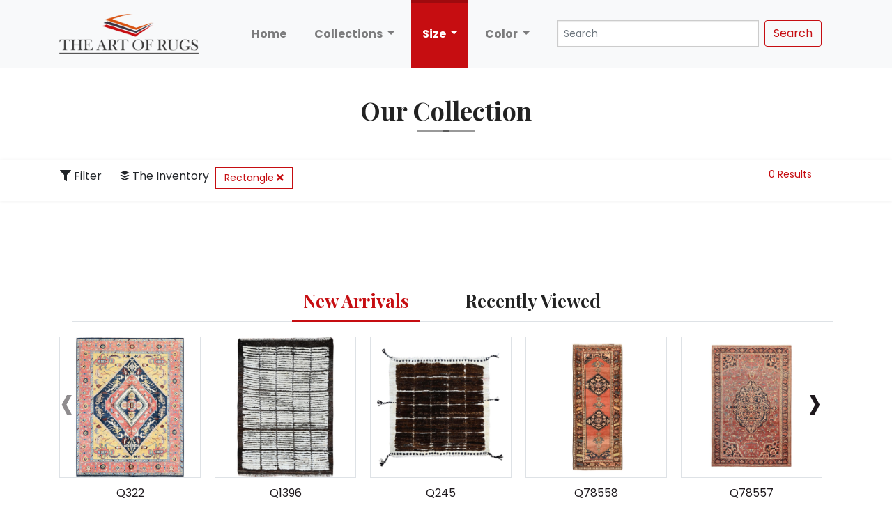

--- FILE ---
content_type: text/html; charset=UTF-8
request_url: https://www.theartofrugs.com/rugs/Rectangular-10X17,Rectangle/dimension,shape
body_size: 12483
content:
<!DOCTYPE html>
<html>
<head>
	<meta http-equiv="Content-Type" content="text/html; charset=utf-8" />	<title>
		The Art Of Rugs			</title>
	<meta name="viewport" content="width=device-width, initial-scale=1, shrink-to-fit=no">

	<meta name="description" content="">
	<link href="/favicon.ico" type="image/x-icon" rel="icon"/><link href="/favicon.ico" type="image/x-icon" rel="shortcut icon"/><link rel="stylesheet" type="text/css" href="/css/glasscase.css"/><link rel="stylesheet" type="text/css" href="/css/docs.theme.min.css"/><link rel="stylesheet" type="text/css" href="/css/owl.carousel.min.css"/><link rel="stylesheet" type="text/css" href="/css/owl.theme.default.min.css"/><link rel="stylesheet" type="text/css" href="/css/bootstrap.min.css"/><link rel="stylesheet" type="text/css" href="/css/fontawesome.css"/><link rel="stylesheet" type="text/css" href="/css/style-v1.css"/><link rel="stylesheet" type="text/css" href="/css/responsive.css"/><script type="text/javascript" src="/js/jquery-3.4.1.min.js"></script><script type="text/javascript" src="/js/bootstrap.min.js"></script><script type="text/javascript" src="/js/glasscase.js"></script>	<script src="https://cdnjs.cloudflare.com/ajax/libs/popper.js/1.14.7/umd/popper.min.js"></script>
</head>
<body>
			<meta name="viewport" content="width=device-width, initial-scale=1, maximum-scale=1, user-scalable=0"/>
	<header>
			<nav class="navbar navbar-expand-lg navbar-light bg-light">
				<div class="container">
					<button class="navbar-toggler" type="button" data-toggle="collapse" data-target=".js-navbar-collapse" aria-controls="navbarSupportedContent" aria-expanded="false" aria-label="Toggle navigation">
						<span class="sr-only">Toggle navigation</span>
						<span><i class="fas fa-bars"></i></span>
					</button>
					<a class="navbar-brand" href="https://www.theartofrugs.com/"><img src="/img/../images/logo.png" alt="logo"/></a>

					<div class="collapse navbar-collapse js-navbar-collapse">
						<ul class="navbar-nav ml-auto">
							<li class="nav-item ">
								<!-- <a class="nav-link" href="#">Home</a> -->
								<a href="/" class="nav-link">Home</a>							</li>
							<!-- <li class="nav-item dropdown">
								<a class="nav-link dropdown-toggle" href="#" id="styleNav" role="button" data-toggle="dropdown" aria-haspopup="true" aria-expanded="false">
									Style
								</a>
								<div class="dropdown-menu mega-dropdown-menu"">
									<ul class=" row">
																																												<li class="col-sm-3">
													<ul>
																								<li><a class="nav-link" href="https://www.theartofrugs.com/shop?size=MQ==">Rectangular : 2x4 / 2x3</a></li>
																																																																																									<li><a class="nav-link" href="https://www.theartofrugs.com/shop?size=NQ==">Rectangular : 3x5</a></li>
																																																																																									<li><a class="nav-link" href="https://www.theartofrugs.com/shop?size=OQ==">Rectangular : 4x6</a></li>
																																																																																									<li><a class="nav-link" href="https://www.theartofrugs.com/shop?size=MTM=">Rectangular : 5x7 / 5x8</a></li>
																																																																																									<li><a class="nav-link" href="https://www.theartofrugs.com/shop?size=MTc=">Rectangular : 6x9</a></li>
																																																																																									<li><a class="nav-link" href="https://www.theartofrugs.com/shop?size=MjE=">Rectangular : 7x10</a></li>
																																																																																									<li><a class="nav-link" href="https://www.theartofrugs.com/shop?size=MjM1">Rectangular : 7x11</a></li>
																																																																																									<li><a class="nav-link" href="https://www.theartofrugs.com/shop?size=MjU=">Rectangular : 8x10</a></li>
																																																																																									<li><a class="nav-link" href="https://www.theartofrugs.com/shop?size=MjUx">Rectangular : 8x24</a></li>
																																																																																																			</ul>
											</li>
												<li class="col-sm-3">
													<ul>
																								<li><a class="nav-link" href="https://www.theartofrugs.com/shop?size=Mg==">Rectangular : 8x11</a></li>

																																																																																									<li><a class="nav-link" href="https://www.theartofrugs.com/shop?size=Ng==">Rectangular : 9x12</a></li>

																																																																																									<li><a class="nav-link" href="https://www.theartofrugs.com/shop?size=MTA=">Rectangular : 10x14</a></li>

																																																																																									<li><a class="nav-link" href="https://www.theartofrugs.com/shop?size=MTUz">Rectangular : 12X15</a></li>

																																																																																									<li><a class="nav-link" href="https://www.theartofrugs.com/shop?size=MTcw">Rectangular : 12x18</a></li>

																																																																																									<li><a class="nav-link" href="https://www.theartofrugs.com/shop?size=MTkx">Rectangular : 14x18 & Larger</a></li>

																																																																																									<li><a class="nav-link" href="https://www.theartofrugs.com/shop?size=MTg=">Round : 4 Ft</a></li>

																																																																																									<li><a class="nav-link" href="https://www.theartofrugs.com/shop?size=MjI=">Round : 5 Ft</a></li>

																																																																																									<li><a class="nav-link" href="https://www.theartofrugs.com/shop?size=MjY=">Round : 6 Ft</a></li>

																																																																																																			</ul>
											</li>
												<li class="col-sm-3">
													<ul>
																								<li><a class="nav-link" href="https://www.theartofrugs.com/shop?size=Mw==">Round : 7 Ft</a></li>

																																																																																									<li><a class="nav-link" href="https://www.theartofrugs.com/shop?size=Nw==">Round : 8 Ft</a></li>

																																																																																									<li><a class="nav-link" href="https://www.theartofrugs.com/shop?size=MTE=">Round : 9 Ft</a></li>

																																																																																									<li><a class="nav-link" href="https://www.theartofrugs.com/shop?size=MTU=">Round : 10 Ft</a></li>

																																																																																									<li><a class="nav-link" href="https://www.theartofrugs.com/shop?size=MTk=">Round : 12 Ft & Larger</a></li>

																																																																																									<li><a class="nav-link" href="https://www.theartofrugs.com/shop?size=MjM=">Runner : 6 Ft & Under</a></li>

																																																																																									<li><a class="nav-link" href="https://www.theartofrugs.com/shop?size=NA==">Runner : 8 Ft</a></li>

																																																																																									<li><a class="nav-link" href="https://www.theartofrugs.com/shop?size=MjQz">Runner : 9 Ft</a></li>

																																																																																																			</ul>
											</li>
												<li class="col-sm-3">
													<ul>
																								<li><a class="nav-link" href="https://www.theartofrugs.com/shop?size=OA==">Runner : 10 Ft</a></li>

											 																																																																														<li><a class="nav-link" href="https://www.theartofrugs.com/shop?size=MjQ0">Runner : 11 Ft</a></li>

											 																																																																														<li><a class="nav-link" href="https://www.theartofrugs.com/shop?size=MTI=">Runner : 12 Ft</a></li>

											 																																																																														<li><a class="nav-link" href="https://www.theartofrugs.com/shop?size=MjQ1">Runner : 13 Ft</a></li>

											 																																																																														<li><a class="nav-link" href="https://www.theartofrugs.com/shop?size=MTY=">Runner : 14 Ft</a></li>

											 																																																																														<li><a class="nav-link" href="https://www.theartofrugs.com/shop?size=MjA=">Runner : Wide / Gallery</a></li>

											 																																																																														<li><a class="nav-link" href="https://www.theartofrugs.com/shop?size=Nzc=">Square : 4 Ft & Under</a></li>

											 																																																																														<li><a class="nav-link" href="https://www.theartofrugs.com/shop?size=Nzg=">Square : 5 Ft</a></li>

											 																																																																																																																																																																																																																																																																																																																																																							</ul>
								</div>
							</li> -->
							<li class="dropdown mega-dropdown nav-item  ">
								<a href="#" class="dropdown-toggle nav-link" data-toggle="dropdown">Collections <span class="glyphicon glyphicon-chevron-down pull-right"></span></a>
								<div class="dropdown-menu mega-dropdown-menu">
									<ul class=" row">
																																												<li class="col-sm-3">
													<ul>
																								<li><a class="nav-link" href="https://www.theartofrugs.com/rugs/antique-semi-antique-rugs/collections">Antique</a></li>
																																																																																																				<li><a class="nav-link" href="https://www.theartofrugs.com/rugs/closeout-rugs/collections">Clearance</a></li>
																																																																																																				<li><a class="nav-link" href="https://www.theartofrugs.com/rugs/fine-oriental-rugs/collections">Fine Oriental</a></li>
																																																																																																				<li><a class="nav-link" href="https://www.theartofrugs.com/rugs/flat-weave-rugs/collections">Flat Weave</a></li>
																																																																																																				<li><a class="nav-link" href="https://www.theartofrugs.com/rugs/hand-loomed/collections">Hand-Loomed</a></li>
																																																																																																				<li><a class="nav-link" href="https://www.theartofrugs.com/rugs/heriz/collections">Heriz</a></li>
																																																																																																														</ul>
											</li>
												<li class="col-sm-3">
													<ul>
																								<li><a class="nav-link" href="https://www.theartofrugs.com/rugs/kazak/collections">Kazak</a></li>
																																																																																																				<li><a class="nav-link" href="https://www.theartofrugs.com/rugs/khotan-collection-rugs/collections">Khotan and Samarkand</a></li>
																																																																																																				<li><a class="nav-link" href="https://www.theartofrugs.com/rugs/mamluk-rugs/collections">Mamluk</a></li>
																																																																																																				<li><a class="nav-link" href="https://www.theartofrugs.com/rugs/modern-and-contemporary-rugs/collections">Modern and Contemporary</a></li>
																																																																																																				<li><a class="nav-link" href="https://www.theartofrugs.com/rugs/oushak-and-ziegler-mahal-rugs/collections">Oushak And Peshawar</a></li>
																																																																																																				<li><a class="nav-link" href="https://www.theartofrugs.com/rugs/persian-rugs/collections">Persian</a></li>
																																																																																																														</ul>
											</li>
												<li class="col-sm-3">
													<ul>
																								<li><a class="nav-link" href="https://www.theartofrugs.com/rugs/program-rugs/collections">Program Rugs</a></li>
																																																																																																				<li><a class="nav-link" href="https://www.theartofrugs.com/rugs/rajasthan-rugs/collections">Rajasthan</a></li>
																																																																																																				<li><a class="nav-link" href="https://www.theartofrugs.com/rugs/silk-rugs/collections">Silk</a></li>
																																																																																																				<li><a class="nav-link" href="https://www.theartofrugs.com/rugs/transitional/collections">Transitional</a></li>
																																																																																																				<li><a class="nav-link" href="https://www.theartofrugs.com/rugs/tribal-geometric-rugs/collections">Tribal & Geometric</a></li>
																																																																																																				<li><a class="nav-link" href="https://www.theartofrugs.com/rugs/overdyed-and-patchwork-rugs/collections">Vintage</a></li>
																																																																																																														</ul>
											</li>
												<li class="col-sm-3">
													<ul>
																								<li><a class="nav-link" href="https://www.theartofrugs.com/rugs/white-wash/collections">White Wash Vintage & Silver Wash</a></li>
																																																																																																				<li><a class="nav-link" href="https://www.theartofrugs.com/rugs/wool-and-silk/collections">Wool and Silk</a></li>
																																									</ul>
								</div>
							</li>
							<li class="dropdown mega-dropdown nav-item  active">
								<a href="#" class="dropdown-toggle nav-link" data-toggle="dropdown">Size <span class="glyphicon glyphicon-chevron-down pull-right"></span></a>
								<div class="dropdown-menu mega-dropdown-menu ulSizeLi">
									<ul class="row">
																				<li class="col-sm-3">
										<ul>
																					<li><a class="nav-link" href="https://www.theartofrugs.com/rugs/Rectangular-2x4-2x3,Rectangle/dimension,shape">Rectangular : 2x4 / 2x3</a></li>
																																<li><a class="nav-link" href="https://www.theartofrugs.com/rugs/Rectangular-3x5,Rectangle/dimension,shape">Rectangular : 3x5</a></li>
																																<li><a class="nav-link" href="https://www.theartofrugs.com/rugs/Rectangular-4x6,Rectangle/dimension,shape">Rectangular : 4x6</a></li>
																																<li><a class="nav-link" href="https://www.theartofrugs.com/rugs/Rectangular-5x7-5x8,Rectangle/dimension,shape">Rectangular : 5x7 / 5x8</a></li>
																																<li><a class="nav-link" href="https://www.theartofrugs.com/rugs/Rectangular-6x9,Rectangle/dimension,shape">Rectangular : 6x9</a></li>
																																<li><a class="nav-link" href="https://www.theartofrugs.com/rugs/Rectangular-7x10,Rectangle/dimension,shape">Rectangular : 7x10</a></li>
																																<li><a class="nav-link" href="https://www.theartofrugs.com/rugs/Rectangular-7x11,Rectangle/dimension,shape">Rectangular : 7x11</a></li>
																																<li><a class="nav-link" href="https://www.theartofrugs.com/rugs/Rectangular-8x10,Rectangle/dimension,shape">Rectangular : 8x10</a></li>
																																<li><a class="nav-link" href="https://www.theartofrugs.com/rugs/Rectangular-8x24,Rectangle/dimension,shape">Rectangular : 8x24</a></li>
																																<li><a class="nav-link" href="https://www.theartofrugs.com/rugs/Rectangular-8x11,Rectangle/dimension,shape">Rectangular : 8x11</a></li>
																																<li><a class="nav-link" href="https://www.theartofrugs.com/rugs/Rectangular-9x12,Rectangle/dimension,shape">Rectangular : 9x12</a></li>
																														</ul>
									</li>
																			<li class="col-sm-3">
										<ul>
																					<li><a class="nav-link" href="https://www.theartofrugs.com/rugs/Rectangular-10x14,Rectangle/dimension,shape">Rectangular : 10x14</a></li>
																																<li><a class="nav-link" href="https://www.theartofrugs.com/rugs/Rectangular-12X15,Rectangle/dimension,shape">Rectangular : 12X15</a></li>
																																<li><a class="nav-link" href="https://www.theartofrugs.com/rugs/Rectangular-12x18,Rectangle/dimension,shape">Rectangular : 12x18</a></li>
																																<li><a class="nav-link" href="https://www.theartofrugs.com/rugs/Rectangular-14x18,Rectangle/dimension,shape">Rectangular : 14x18 & Larger</a></li>
																																<li><a class="nav-link" href="https://www.theartofrugs.com/rugs/Round-4-Ft,Round/dimension,shape">Round : 4 Ft</a></li>
																																<li><a class="nav-link" href="https://www.theartofrugs.com/rugs/Round-5-Ft,Round/dimension,shape">Round : 5 Ft</a></li>
																																<li><a class="nav-link" href="https://www.theartofrugs.com/rugs/Round-6-Ft,Round/dimension,shape">Round : 6 Ft</a></li>
																																<li><a class="nav-link" href="https://www.theartofrugs.com/rugs/Round-7-Ft,Round/dimension,shape">Round : 7 Ft</a></li>
																																<li><a class="nav-link" href="https://www.theartofrugs.com/rugs/Round-8-Ft,Round/dimension,shape">Round : 8 Ft</a></li>
																																<li><a class="nav-link" href="https://www.theartofrugs.com/rugs/Round-9-Ft,Round/dimension,shape">Round : 9 Ft</a></li>
																																<li><a class="nav-link" href="https://www.theartofrugs.com/rugs/Round-10-Ft,Round/dimension,shape">Round : 10 Ft</a></li>
																														</ul>
									</li>
																			<li class="col-sm-3">
										<ul>
																					<li><a class="nav-link" href="https://www.theartofrugs.com/rugs/Round-12-Ft-Larger,Round/dimension,shape">Round : 12 Ft & Larger</a></li>
																																<li><a class="nav-link" href="https://www.theartofrugs.com/rugs/Runner-6-Ft-Under,Runner/dimension,shape">Runner : 6 Ft & Under</a></li>
																																<li><a class="nav-link" href="https://www.theartofrugs.com/rugs/Runner-8-Ft,Runner/dimension,shape">Runner : 8 Ft</a></li>
																																<li><a class="nav-link" href="https://www.theartofrugs.com/rugs/Runner-9-Ft,Runner/dimension,shape">Runner : 9 Ft</a></li>
																																<li><a class="nav-link" href="https://www.theartofrugs.com/rugs/Runner-10-Ft,Runner/dimension,shape">Runner : 10 Ft</a></li>
																																<li><a class="nav-link" href="https://www.theartofrugs.com/rugs/Runner-11-Ft,Runner/dimension,shape">Runner : 11 Ft</a></li>
																																<li><a class="nav-link" href="https://www.theartofrugs.com/rugs/Runner-12-Ft,Runner/dimension,shape">Runner : 12 Ft</a></li>
																																<li><a class="nav-link" href="https://www.theartofrugs.com/rugs/Runner-13-Ft,Runner/dimension,shape">Runner : 13 Ft</a></li>
																																<li><a class="nav-link" href="https://www.theartofrugs.com/rugs/Runner-14-Ft,Runner/dimension,shape">Runner : 14 Ft</a></li>
																																<li><a class="nav-link" href="https://www.theartofrugs.com/rugs/Runner-Wide-Gallery,Runner/dimension,shape">Runner : Wide / Gallery</a></li>
																																<li><a class="nav-link" href="https://www.theartofrugs.com/rugs/Square-4-Ft-Under,Square/dimension,shape">Square : 4 Ft & Under</a></li>
																														</ul>
									</li>
																			<li class="col-sm-3">
										<ul>
																					<li><a class="nav-link" href="https://www.theartofrugs.com/rugs/Square-5-Ft,Square/dimension,shape">Square : 5 Ft</a></li>
																																<li><a class="nav-link" href="https://www.theartofrugs.com/rugs/Square-6-Ft,Square/dimension,shape">Square : 6 Ft</a></li>
																																<li><a class="nav-link" href="https://www.theartofrugs.com/rugs/Square-7-Ft,Square/dimension,shape">Square : 7 Ft</a></li>
																																<li><a class="nav-link" href="https://www.theartofrugs.com/rugs/Square-8-Ft,Square/dimension,shape">Square : 8 Ft</a></li>
																																<li><a class="nav-link" href="https://www.theartofrugs.com/rugs/Square-9-Ft,Square/dimension,shape">Square : 9 Ft</a></li>
																																<li><a class="nav-link" href="https://www.theartofrugs.com/rugs/Square-10-Ft,Square/dimension,shape">Square : 10 Ft</a></li>
																																<li><a class="nav-link" href="https://www.theartofrugs.com/rugs/Square-12-Ft-Larger,Square/dimension,shape">Square : 12 Ft & Larger</a></li>
																															<li><a href="https://www.theartofrugs.com/rugs/all14ft-and-longer,Runner/dimension,shape" class="nav-link">&nbsp;Extra Long Runners</a></li>
										<li class="size-all-nav">
											<a href="javascript:;"  class="view_all" data-attr="largeRunner">Runner : 14 Ft & Longer</a>
											<div id="largeRunnerFilter" style="display:none;"  class="sizeShow-nav">
												<div class="refinement-flyout-content" style="display: block;">
	<div class="flyout-tail"></div>
	<div class="ms-hd">
		<a class="ms-close-flyout os-icon-x-long">
			<img src="/img/close_delete.png" alt=""/>		</a>
		<h6>Runner : 14 Ft & Longer</h6>
	</div>
	<div class="ms-bd">
		<ul>
		   	
			 <li> 
			 
				 
				<a class="nav-link" href="https://www.theartofrugs.com/rugs/Runner-15-Ft,Runner/dimension,shape">Runner : 15 Ft</a>
			 </li>
			 	
			 <li> 
			 
				 
				<a class="nav-link" href="https://www.theartofrugs.com/rugs/Runner-16-Ft,Runner/dimension,shape">Runner : 16 Ft</a>
			 </li>
			 	
			 <li> 
			 
				 
				<a class="nav-link" href="https://www.theartofrugs.com/rugs/Runner-17-Ft,Runner/dimension,shape">Runner : 17 Ft</a>
			 </li>
			 	
			 <li> 
			 
				 
				<a class="nav-link" href="https://www.theartofrugs.com/rugs/Runner-18-Ft,Runner/dimension,shape">Runner : 18 Ft</a>
			 </li>
			 	
			 <li> 
			 
				 
				<a class="nav-link" href="https://www.theartofrugs.com/rugs/Runner-19-Ft,Runner/dimension,shape">Runner : 19 Ft</a>
			 </li>
			 	
			 <li> 
			 
				 
				<a class="nav-link" href="https://www.theartofrugs.com/rugs/Runner-20-Ft,Runner/dimension,shape">Runner : 20 Ft</a>
			 </li>
			 	
			 <li> 
			 
				 
				<a class="nav-link" href="https://www.theartofrugs.com/rugs/Runner-21-Ft,Runner/dimension,shape">Runner : 21 Ft</a>
			 </li>
			 	
			 <li> 
			 
				 
				<a class="nav-link" href="https://www.theartofrugs.com/rugs/Runner-22-Ft,Runner/dimension,shape">Runner : 22 Ft</a>
			 </li>
			 	
			 <li> 
			 
				 
				<a class="nav-link" href="https://www.theartofrugs.com/rugs/Runner-23-Ft,Runner/dimension,shape">Runner : 23 Ft</a>
			 </li>
			 	
			 <li> 
			 
				 
				<a class="nav-link" href="https://www.theartofrugs.com/rugs/Runner-24-Ft,Runner/dimension,shape">Runner : 24 Ft</a>
			 </li>
			 	
			 <li> 
			 
				 
				<a class="nav-link" href="https://www.theartofrugs.com/rugs/Runner-25-Ft,Runner/dimension,shape">Runner : 25 Ft</a>
			 </li>
			 	
			 <li> 
			 
				 
				<a class="nav-link" href="https://www.theartofrugs.com/rugs/Runner-26-Ft,Runner/dimension,shape">Runner : 26 Ft</a>
			 </li>
			 	
			 <li> 
			 
				 
				<a class="nav-link" href="https://www.theartofrugs.com/rugs/Runner-28-Ft,Runner/dimension,shape">Runner : 28 Ft</a>
			 </li>
			 	
			 <li> 
			 
				 
				<a class="nav-link" href="https://www.theartofrugs.com/rugs/Runner-29-Ft,Runner/dimension,shape">Runner : 29 Ft</a>
			 </li>
			 	
			 <li> 
			 
				 
				<a class="nav-link" href="https://www.theartofrugs.com/rugs/Runner-30-Ft,Runner/dimension,shape">Runner : 30 Ft</a>
			 </li>
			 	
			 <li> 
			 
				 
				<a class="nav-link" href="https://www.theartofrugs.com/rugs/Runner-31-Ft,Runner/dimension,shape">Runner : 31 Ft</a>
			 </li>
			 	
			 <li> 
			 
				 
				<a class="nav-link" href="https://www.theartofrugs.com/rugs/Runner-32-Ft-Longer,Runner/dimension,shape">Runner : 32 Ft & Longer</a>
			 </li>
			  
		</ul>		
	   
	</div> 
</div> 													</div>
										</li>
										<li class="size-all-nav">
											<a href="javascript:;"  class="view_all" data-attr="specialSizes">Odd and special Sizes</a>
											<div id="specialSizesFilter" style="display:none;"  class="sizeShow-nav">
												<div class="refinement-flyout-content" style="display: block;top:-164px;min-width: 350px;max-height: 300px;overflow: scroll;">
	<div class="flyout-tail" style="top:170px;"></div>
	<div class="ms-hd">
		<a class="ms-close-flyout-special-dimension os-icon-x-long" style="cursor:pointer;">
			<img src="/img/close_delete.png" alt=""/>		</a>
		<h6>Odd and special Sizes</h6>
	</div>
	<div class="ms-bd">
	   <ul class="row">
	   		<li class="col-sm-4">
			<ul>
						<li>
					<a class="nav-link" href="https://www.theartofrugs.com/rugs/Runner-3x6,Runner/dimension,shape">
						3x6					</a>
				</li>
						<li>
					<a class="nav-link" href="https://www.theartofrugs.com/rugs/Runner-3x7,Runner/dimension,shape">
						3x7					</a>
				</li>
						<li>
					<a class="nav-link" href="https://www.theartofrugs.com/rugs/Runner-3X8,Runner/dimension,shape">
						3X8					</a>
				</li>
						<li>
					<a class="nav-link" href="https://www.theartofrugs.com/rugs/Runner-3X9,Runner/dimension,shape">
						3X9					</a>
				</li>
						<li>
					<a class="nav-link" href="https://www.theartofrugs.com/rugs/Runner-3X10,Runner/dimension,shape">
						3X10					</a>
				</li>
						<li>
					<a class="nav-link" href="https://www.theartofrugs.com/rugs/Runner-3x11,Runner/dimension,shape">
						3x11					</a>
				</li>
						<li>
					<a class="nav-link" href="https://www.theartofrugs.com/rugs/Runner-3x12,Runner/dimension,shape">
						3x12					</a>
				</li>
						<li>
					<a class="nav-link" href="https://www.theartofrugs.com/rugs/Runner-3x13,Runner/dimension,shape">
						3x13					</a>
				</li>
						<li>
					<a class="nav-link" href="https://www.theartofrugs.com/rugs/Runner-3X14,Runner/dimension,shape">
						3X14					</a>
				</li>
						<li>
					<a class="nav-link" href="https://www.theartofrugs.com/rugs/Runner-3X16,Runner/dimension,shape">
						3X16					</a>
				</li>
						<li>
					<a class="nav-link" href="https://www.theartofrugs.com/rugs/Runner-3X19,Runner/dimension,shape">
						3X19					</a>
				</li>
						<li>
					<a class="nav-link" href="https://www.theartofrugs.com/rugs/Rectangular-4X7,Rectangle/dimension,shape">
						4X7					</a>
				</li>
						<li>
					<a class="nav-link" href="https://www.theartofrugs.com/rugs/Runner-4X8,Runner/dimension,shape">
						4X8					</a>
				</li>
						<li>
					<a class="nav-link" href="https://www.theartofrugs.com/rugs/Runner-4x9,Runner/dimension,shape">
						4x9					</a>
				</li>
						<li>
					<a class="nav-link" href="https://www.theartofrugs.com/rugs/Runner-4x10,Runner/dimension,shape">
						4x10					</a>
				</li>
						<li>
					<a class="nav-link" href="https://www.theartofrugs.com/rugs/Runner-4x11,Runner/dimension,shape">
						4x11					</a>
				</li>
						<li>
					<a class="nav-link" href="https://www.theartofrugs.com/rugs/Runner-4x12,Runner/dimension,shape">
						4x12					</a>
				</li>
						<li>
					<a class="nav-link" href="https://www.theartofrugs.com/rugs/Runner-4X13,Runner/dimension,shape">
						4X13					</a>
				</li>
						<li>
					<a class="nav-link" href="https://www.theartofrugs.com/rugs/Runner-4x14,Runner/dimension,shape">
						4x14					</a>
				</li>
						<li>
					<a class="nav-link" href="https://www.theartofrugs.com/rugs/Runner-4x15,Runner/dimension,shape">
						4x15					</a>
				</li>
						<li>
					<a class="nav-link" href="https://www.theartofrugs.com/rugs/Runner-4X16,Runner/dimension,shape">
						4X16					</a>
				</li>
						<li>
					<a class="nav-link" href="https://www.theartofrugs.com/rugs/Runner-4X17,Runner/dimension,shape">
						4X17					</a>
				</li>
						<li>
					<a class="nav-link" href="https://www.theartofrugs.com/rugs/Runner-4X18,Runner/dimension,shape">
						4X18					</a>
				</li>
						<li>
					<a class="nav-link" href="https://www.theartofrugs.com/rugs/Runner-4x19,Runner/dimension,shape">
						4x19					</a>
				</li>
						<li>
					<a class="nav-link" href="https://www.theartofrugs.com/rugs/Runner-4x20,Runner/dimension,shape">
						4x20					</a>
				</li>
						<li>
					<a class="nav-link" href="https://www.theartofrugs.com/rugs/Runner-4X32,Runner/dimension,shape">
						4X32					</a>
				</li>
						<li>
					<a class="nav-link" href="https://www.theartofrugs.com/rugs/Runner-5x8,Runner/dimension,shape">
						5x8					</a>
				</li>
						<li>
					<a class="nav-link" href="https://www.theartofrugs.com/rugs/Runner-5x9,Runner/dimension,shape">
						5x9					</a>
				</li>
						<li>
					<a class="nav-link" href="https://www.theartofrugs.com/rugs/Runner-5x10,Runner/dimension,shape">
						5x10					</a>
				</li>
						<li>
					<a class="nav-link" href="https://www.theartofrugs.com/rugs/Runner-5X11,Runner/dimension,shape">
						5X11					</a>
				</li>
						<li>
					<a class="nav-link" href="https://www.theartofrugs.com/rugs/Runner-5x12,Runner/dimension,shape">
						5x12					</a>
				</li>
						<li>
					<a class="nav-link" href="https://www.theartofrugs.com/rugs/Runner-5X13,Runner/dimension,shape">
						5X13					</a>
				</li>
						<li>
					<a class="nav-link" href="https://www.theartofrugs.com/rugs/Runner-5X14,Runner/dimension,shape">
						5X14					</a>
				</li>
						<li>
					<a class="nav-link" href="https://www.theartofrugs.com/rugs/Runner-5x16,Runner/dimension,shape">
						5x16					</a>
				</li>
						<li>
					<a class="nav-link" href="https://www.theartofrugs.com/rugs/Runner-5X17,Runner/dimension,shape">
						5X17					</a>
				</li>
						<li>
					<a class="nav-link" href="https://www.theartofrugs.com/rugs/Runner-5x18,Runner/dimension,shape">
						5x18					</a>
				</li>
						<li>
					<a class="nav-link" href="https://www.theartofrugs.com/rugs/Runner-5x20,Runner/dimension,shape">
						5x20					</a>
				</li>
						<li>
					<a class="nav-link" href="https://www.theartofrugs.com/rugs/Runner-5x26,Runner/dimension,shape">
						5x26					</a>
				</li>
						<li>
					<a class="nav-link" href="https://www.theartofrugs.com/rugs/Runner-5x27,Runner/dimension,shape">
						5x27					</a>
				</li>
						<li>
					<a class="nav-link" href="https://www.theartofrugs.com/rugs/Runner-6x10,Runner/dimension,shape">
						6x10					</a>
				</li>
						<li>
					<a class="nav-link" href="https://www.theartofrugs.com/rugs/Runner-6X11,Runner/dimension,shape">
						6X11					</a>
				</li>
						<li>
					<a class="nav-link" href="https://www.theartofrugs.com/rugs/Runner-6X12,Runner/dimension,shape">
						6X12					</a>
				</li>
					</ul>
		</li>
				<li class="col-sm-4">
			<ul>
						<li>
					<a class="nav-link" href="https://www.theartofrugs.com/rugs/Runner-6x13,Runner/dimension,shape">
						6x13					</a>
				</li>
						<li>
					<a class="nav-link" href="https://www.theartofrugs.com/rugs/Runner-6x14,Runner/dimension,shape">
						6x14					</a>
				</li>
						<li>
					<a class="nav-link" href="https://www.theartofrugs.com/rugs/Runner-6x16,Runner/dimension,shape">
						6x16					</a>
				</li>
						<li>
					<a class="nav-link" href="https://www.theartofrugs.com/rugs/Runner-6x20,Runner/dimension,shape">
						6x20					</a>
				</li>
						<li>
					<a class="nav-link" href="https://www.theartofrugs.com/rugs/Runner-7x11,Runner/dimension,shape">
						7x11					</a>
				</li>
						<li>
					<a class="nav-link" href="https://www.theartofrugs.com/rugs/Rectangular-7X12,Rectangle/dimension,shape">
						7X12					</a>
				</li>
						<li>
					<a class="nav-link" href="https://www.theartofrugs.com/rugs/Rectangular-7X13,Rectangle/dimension,shape">
						7X13					</a>
				</li>
						<li>
					<a class="nav-link" href="https://www.theartofrugs.com/rugs/Rectangular-7x14,Rectangle/dimension,shape">
						7x14					</a>
				</li>
						<li>
					<a class="nav-link" href="https://www.theartofrugs.com/rugs/Rectangular-7X15,Rectangle/dimension,shape">
						7X15					</a>
				</li>
						<li>
					<a class="nav-link" href="https://www.theartofrugs.com/rugs/Rectangular-7X16,Rectangle/dimension,shape">
						7X16					</a>
				</li>
						<li>
					<a class="nav-link" href="https://www.theartofrugs.com/rugs/Rectangular-7x17,Rectangle/dimension,shape">
						7x17					</a>
				</li>
						<li>
					<a class="nav-link" href="https://www.theartofrugs.com/rugs/Rectangular-7X18,Rectangle/dimension,shape">
						7X18					</a>
				</li>
						<li>
					<a class="nav-link" href="https://www.theartofrugs.com/rugs/Rectangular-7X19,Rectangle/dimension,shape">
						7X19					</a>
				</li>
						<li>
					<a class="nav-link" href="https://www.theartofrugs.com/rugs/Runner-7x20,Runner/dimension,shape">
						7x20					</a>
				</li>
						<li>
					<a class="nav-link" href="https://www.theartofrugs.com/rugs/Rectangular-8X13,Rectangle/dimension,shape">
						8X13					</a>
				</li>
						<li>
					<a class="nav-link" href="https://www.theartofrugs.com/rugs/Rectangular-8x14,Rectangle/dimension,shape">
						8x14					</a>
				</li>
						<li>
					<a class="nav-link" href="https://www.theartofrugs.com/rugs/Runner-8x15,Runner/dimension,shape">
						8x15					</a>
				</li>
						<li>
					<a class="nav-link" href="https://www.theartofrugs.com/rugs/Rectangular-8X16,Rectangle/dimension,shape">
						8X16					</a>
				</li>
						<li>
					<a class="nav-link" href="https://www.theartofrugs.com/rugs/Rectangular-8X18,Rectangle/dimension,shape">
						8X18					</a>
				</li>
						<li>
					<a class="nav-link" href="https://www.theartofrugs.com/rugs/Rectangular-8X20,Rectangle/dimension,shape">
						8X20					</a>
				</li>
						<li>
					<a class="nav-link" href="https://www.theartofrugs.com/rugs/Runner-9x13,Runner/dimension,shape">
						9x13					</a>
				</li>
						<li>
					<a class="nav-link" href="https://www.theartofrugs.com/rugs/Rectangular-9X15,Rectangle/dimension,shape">
						9X15					</a>
				</li>
						<li>
					<a class="nav-link" href="https://www.theartofrugs.com/rugs/Rectangular-9X16,Rectangle/dimension,shape">
						9X16					</a>
				</li>
						<li>
					<a class="nav-link" href="https://www.theartofrugs.com/rugs/Rectangular-9x18,Rectangle/dimension,shape">
						9x18					</a>
				</li>
						<li>
					<a class="nav-link" href="https://www.theartofrugs.com/rugs/Rectangular-9X19,Rectangle/dimension,shape">
						9X19					</a>
				</li>
						<li>
					<a class="nav-link" href="https://www.theartofrugs.com/rugs/Rectangular-9x20,Rectangle/dimension,shape">
						9x20					</a>
				</li>
						<li>
					<a class="nav-link" href="https://www.theartofrugs.com/rugs/Rectangular-9X25,Rectangle/dimension,shape">
						9X25					</a>
				</li>
						<li>
					<a class="nav-link" href="https://www.theartofrugs.com/rugs/Rectangular-10x11,Rectangle/dimension,shape">
						10x11					</a>
				</li>
						<li>
					<a class="nav-link" href="https://www.theartofrugs.com/rugs/Rectangular-10x12,Rectangle/dimension,shape">
						10x12					</a>
				</li>
						<li>
					<a class="nav-link" href="https://www.theartofrugs.com/rugs/Rectangular-10x13,Rectangle/dimension,shape">
						10x13					</a>
				</li>
						<li>
					<a class="nav-link" href="https://www.theartofrugs.com/rugs/Rectangular-10X15,Rectangle/dimension,shape">
						10X15					</a>
				</li>
						<li>
					<a class="nav-link" href="https://www.theartofrugs.com/rugs/Rectangular-10X16,Rectangle/dimension,shape">
						10X16					</a>
				</li>
						<li>
					<a class="nav-link" href="https://www.theartofrugs.com/rugs/Rectangular-10X17,Rectangle/dimension,shape">
						10X17					</a>
				</li>
						<li>
					<a class="nav-link" href="https://www.theartofrugs.com/rugs/Rectangular-10x18,Rectangle/dimension,shape">
						10x18					</a>
				</li>
						<li>
					<a class="nav-link" href="https://www.theartofrugs.com/rugs/Rectangular-10X19,Rectangle/dimension,shape">
						10X19					</a>
				</li>
						<li>
					<a class="nav-link" href="https://www.theartofrugs.com/rugs/Rectangular-10x20,Rectangle/dimension,shape">
						10x20					</a>
				</li>
						<li>
					<a class="nav-link" href="https://www.theartofrugs.com/rugs/Rectangular-10X21,Rectangle/dimension,shape">
						10X21					</a>
				</li>
						<li>
					<a class="nav-link" href="https://www.theartofrugs.com/rugs/Rectangular-10x22,Rectangle/dimension,shape">
						10x22					</a>
				</li>
						<li>
					<a class="nav-link" href="https://www.theartofrugs.com/rugs/Runner-10x23,Runner/dimension,shape">
						10x23					</a>
				</li>
						<li>
					<a class="nav-link" href="https://www.theartofrugs.com/rugs/Rectangular-11x13,Rectangle/dimension,shape">
						11x13					</a>
				</li>
						<li>
					<a class="nav-link" href="https://www.theartofrugs.com/rugs/Runner-11x14,Runner/dimension,shape">
						11x14					</a>
				</li>
						<li>
					<a class="nav-link" href="https://www.theartofrugs.com/rugs/Rectangular-11x15,Rectangle/dimension,shape">
						11x15					</a>
				</li>
					</ul>
		</li>
				<li class="col-sm-4">
			<ul>
						<li>
					<a class="nav-link" href="https://www.theartofrugs.com/rugs/Rectangular-11x16,Rectangle/dimension,shape">
						11x16					</a>
				</li>
						<li>
					<a class="nav-link" href="https://www.theartofrugs.com/rugs/Rectangular-11X17,Rectangle/dimension,shape">
						11X17					</a>
				</li>
						<li>
					<a class="nav-link" href="https://www.theartofrugs.com/rugs/Rectangular-11x18,Rectangle/dimension,shape">
						11x18					</a>
				</li>
						<li>
					<a class="nav-link" href="https://www.theartofrugs.com/rugs/Rectangular-11X19,Rectangle/dimension,shape">
						11X19					</a>
				</li>
						<li>
					<a class="nav-link" href="https://www.theartofrugs.com/rugs/Runner-11x20,Runner/dimension,shape">
						11x20					</a>
				</li>
						<li>
					<a class="nav-link" href="https://www.theartofrugs.com/rugs/Rectangular-11x21,Rectangle/dimension,shape">
						11x21					</a>
				</li>
						<li>
					<a class="nav-link" href="https://www.theartofrugs.com/rugs/Rectangular-11x22,Rectangle/dimension,shape">
						11x22					</a>
				</li>
						<li>
					<a class="nav-link" href="https://www.theartofrugs.com/rugs/Rectangular-12x14,Rectangle/dimension,shape">
						12x14					</a>
				</li>
						<li>
					<a class="nav-link" href="https://www.theartofrugs.com/rugs/Rectangular-12x16,Rectangle/dimension,shape">
						12x16					</a>
				</li>
						<li>
					<a class="nav-link" href="https://www.theartofrugs.com/rugs/Rectangular-12x17,Rectangle/dimension,shape">
						12x17					</a>
				</li>
						<li>
					<a class="nav-link" href="https://www.theartofrugs.com/rugs/Rectangular-12x19,Rectangle/dimension,shape">
						12x19					</a>
				</li>
						<li>
					<a class="nav-link" href="https://www.theartofrugs.com/rugs/Rectangular-12X20,Rectangle/dimension,shape">
						12X20					</a>
				</li>
						<li>
					<a class="nav-link" href="https://www.theartofrugs.com/rugs/Rectangular-12x21,Rectangle/dimension,shape">
						12x21					</a>
				</li>
						<li>
					<a class="nav-link" href="https://www.theartofrugs.com/rugs/Rectangular-12x23,Rectangle/dimension,shape">
						12x23					</a>
				</li>
						<li>
					<a class="nav-link" href="https://www.theartofrugs.com/rugs/Rectangular-12X24,Rectangle/dimension,shape">
						12X24					</a>
				</li>
						<li>
					<a class="nav-link" href="https://www.theartofrugs.com/rugs/Runner-13x15,Runner/dimension,shape">
						13x15					</a>
				</li>
						<li>
					<a class="nav-link" href="https://www.theartofrugs.com/rugs/Rectangular-13x16,Rectangle/dimension,shape">
						13x16					</a>
				</li>
						<li>
					<a class="nav-link" href="https://www.theartofrugs.com/rugs/Rectangular-13x18,Rectangle/dimension,shape">
						13x18					</a>
				</li>
						<li>
					<a class="nav-link" href="https://www.theartofrugs.com/rugs/Rectangular-13X19,Rectangle/dimension,shape">
						13X19					</a>
				</li>
						<li>
					<a class="nav-link" href="https://www.theartofrugs.com/rugs/Rectangular-13x20,Rectangle/dimension,shape">
						13x20					</a>
				</li>
						<li>
					<a class="nav-link" href="https://www.theartofrugs.com/rugs/Rectangular-13x21,Rectangle/dimension,shape">
						13x21					</a>
				</li>
						<li>
					<a class="nav-link" href="https://www.theartofrugs.com/rugs/Runner-13x23,Runner/dimension,shape">
						13x23					</a>
				</li>
						<li>
					<a class="nav-link" href="https://www.theartofrugs.com/rugs/Rectangular-14x16,Rectangle/dimension,shape">
						14x16					</a>
				</li>
						<li>
					<a class="nav-link" href="https://www.theartofrugs.com/rugs/Rectangular-14x17,Rectangle/dimension,shape">
						14x17					</a>
				</li>
						<li>
					<a class="nav-link" href="https://www.theartofrugs.com/rugs/Rectangular-14x19,Rectangle/dimension,shape">
						14x19					</a>
				</li>
						<li>
					<a class="nav-link" href="https://www.theartofrugs.com/rugs/Rectangular-14X20,Rectangle/dimension,shape">
						14X20					</a>
				</li>
						<li>
					<a class="nav-link" href="https://www.theartofrugs.com/rugs/Rectangular-14x21,Rectangle/dimension,shape">
						14x21					</a>
				</li>
						<li>
					<a class="nav-link" href="https://www.theartofrugs.com/rugs/Rectangular-14x24,Rectangle/dimension,shape">
						14x24					</a>
				</li>
						<li>
					<a class="nav-link" href="https://www.theartofrugs.com/rugs/Rectangular-15x18,Rectangle/dimension,shape">
						15x18					</a>
				</li>
						<li>
					<a class="nav-link" href="https://www.theartofrugs.com/rugs/Runner-15x20,Runner/dimension,shape">
						15x20					</a>
				</li>
						<li>
					<a class="nav-link" href="https://www.theartofrugs.com/rugs/Rectangular-15x23,Rectangle/dimension,shape">
						15x23					</a>
				</li>
						<li>
					<a class="nav-link" href="https://www.theartofrugs.com/rugs/Rectangular-15x24,Rectangle/dimension,shape">
						15x24					</a>
				</li>
						<li>
					<a class="nav-link" href="https://www.theartofrugs.com/rugs/Rectangular-15x27,Rectangle/dimension,shape">
						15x27					</a>
				</li>
						<li>
					<a class="nav-link" href="https://www.theartofrugs.com/rugs/Rectangular-15x29,Rectangle/dimension,shape">
						15x29					</a>
				</li>
						<li>
					<a class="nav-link" href="https://www.theartofrugs.com/rugs/Rectangular-16x20,Rectangle/dimension,shape">
						16x20					</a>
				</li>
						<li>
					<a class="nav-link" href="https://www.theartofrugs.com/rugs/Rectangular-16x26,Rectangle/dimension,shape">
						16x26					</a>
				</li>
						<li>
					<a class="nav-link" href="https://www.theartofrugs.com/rugs/Rectangular-17x19,Rectangle/dimension,shape">
						17x19					</a>
				</li>
						<li>
					<a class="nav-link" href="https://www.theartofrugs.com/rugs/Rectangular-17x25,Rectangle/dimension,shape">
						17x25					</a>
				</li>
						<li>
					<a class="nav-link" href="https://www.theartofrugs.com/rugs/Rectangular-17x28,Rectangle/dimension,shape">
						17x28					</a>
				</li>
						<li>
					<a class="nav-link" href="https://www.theartofrugs.com/rugs/Rectangular-19x24,Rectangle/dimension,shape">
						19x24					</a>
				</li>
						<li>
					<a class="nav-link" href="https://www.theartofrugs.com/rugs/Rectangular-19x25,Rectangle/dimension,shape">
						19x25					</a>
				</li>
						<li>
					<a class="nav-link" href="https://www.theartofrugs.com/rugs/Rectangular-19x29,Rectangle/dimension,shape">
						19x29					</a>
				</li>
					</ul>
		</li>
				</ul>
	</div>
</div>
											</div>
										</li>
																			</ul>
									</li>
																		</ul>
								</div>
							</li>
							<li class="nav-item dropdown  hide-mob ">
								<a class="nav-link dropdown-toggle" href="#" id="colorNav" role="button" data-toggle="dropdown" aria-haspopup="true" aria-expanded="false">
									Color
								</a>
								<div class="dropdown-menu" aria-labelledby="colorNav">
																			<a class="dropdown-item" href="https://www.theartofrugs.com/rugs/beige/color">Beige</a>
																			<a class="dropdown-item" href="https://www.theartofrugs.com/rugs/black/color">Black</a>
																			<a class="dropdown-item" href="https://www.theartofrugs.com/rugs/blue/color">Blue</a>
																			<a class="dropdown-item" href="https://www.theartofrugs.com/rugs/brown/color">Brown</a>
																			<a class="dropdown-item" href="https://www.theartofrugs.com/rugs/green/color">Green</a>
																			<a class="dropdown-item" href="https://www.theartofrugs.com/rugs/gray/color">Grey</a>
																			<a class="dropdown-item" href="https://www.theartofrugs.com/rugs/ivory/color">Ivory</a>
																			<a class="dropdown-item" href="https://www.theartofrugs.com/rugs/multicolored/color">Multicolored</a>
																			<a class="dropdown-item" href="https://www.theartofrugs.com/rugs/orange/color">Orange</a>
																			<a class="dropdown-item" href="https://www.theartofrugs.com/rugs/Overdyed/color">Overdyed</a>
																			<a class="dropdown-item" href="https://www.theartofrugs.com/rugs/pink/color">Pink</a>
																			<a class="dropdown-item" href="https://www.theartofrugs.com/rugs/purple/color">Purple</a>
																			<a class="dropdown-item" href="https://www.theartofrugs.com/rugs/red/color">Red</a>
																			<a class="dropdown-item" href="https://www.theartofrugs.com/rugs/teal/color">Teal</a>
																			<a class="dropdown-item" href="https://www.theartofrugs.com/rugs/yellow/color">Yellow</a>
																	</div>
							</li>
							<li class="serach-nav hide-mob">
									<form action="/pages/search" class="form-inline" enctype="application/x-www-form-urlencoded" id="SearchSearchForm" method="get" accept-charset="utf-8">										<input class="form-control mr-sm-2" type="search" name="search" placeholder="Search" aria-label="Search">
										<button class="btn" type="submit">Search</button>
									</form>
							</li>
						</ul>
					</div>
				</div>
			</nav>
			<div class="serach-nav show-mob">
                <form action="/pages/search" class="form-inline" enctype="application/x-www-form-urlencoded" id="SearchSearchForm" method="get" accept-charset="utf-8">					<input class="form-control mr-sm-2" type="search" name="search" placeholder="Search" aria-label="Search">
                    <button class="btn" type="submit">Search</button>
				</form>			</div>
		</header>

	<!-- <header>
        <nav class="navbar navbar-expand-lg navbar-light bg-light">
            <div class="container">
                <button class="navbar-toggler" type="button" data-toggle="collapse" data-target=".js-navbar-collapse" aria-controls="navbarSupportedContent" aria-expanded="false" aria-label="Toggle navigation">
                    <span class="sr-only">Toggle navigation</span>
                    <span><i class="fas fa-bars"></i></span>
                </button>
                <a class="navbar-brand" href="#"> <img src="images/logo.png" alt="logo"></a>
  
                <div class="collapse navbar-collapse js-navbar-collapse">
                    <ul class="navbar-nav ml-auto">
                        <li class="nav-item">
                            <a class="nav-link" href="#">Home</a>
                        </li>
                        <li class="dropdown mega-dropdown nav-item active">
                            <a href="#" class="dropdown-toggle nav-link" data-toggle="dropdown">Size <span class="glyphicon glyphicon-chevron-down pull-right"></span></a>
                            <div class="dropdown-menu mega-dropdown-menu">
                                <ul class=" row">
                                    <li class="col-sm-3">
                                        <ul>
                                            <li><a class="nav-link" href="#">Rectangular: 2x4 / 2x3</a></li>
                                            <li><a class="nav-link" href="#">Rectangular: 2x4 / 2x3</a></li>
                                            <li><a class="nav-link" href="#">Rectangular: 2x4 / 2x3</a></li>
                                            <li><a class="nav-link" href="#">Rectangular: 2x4 / 2x3</a></li>
                                            <li><a class="nav-link" href="#">Rectangular: 2x4 / 2x3</a></li>
                                            <li><a class="nav-link" href="#">Rectangular: 2x4 / 2x3</a></li>
                                            <li><a class="nav-link" href="#">Rectangular: 2x4 / 2x3</a></li>
                                        </ul>
                                    </li>
                                    <li class="col-sm-3">
                                        <ul>
                                            <li><a class="nav-link" href="#">Rectangular: 2x4 / 2x3</a></li>
                                            <li><a class="nav-link" href="#">Rectangular: 2x4 / 2x3</a></li>
                                            <li><a class="nav-link" href="#">Rectangular: 2x4 / 2x3</a></li>
                                            <li><a class="nav-link" href="#">Rectangular: 2x4 / 2x3</a></li>
                                            <li><a class="nav-link" href="#">Rectangular: 2x4 / 2x3</a></li>
                                            <li><a class="nav-link" href="#">Rectangular: 2x4 / 2x3</a></li>
                                          <li><a class="nav-link" href="#">Rectangular: 2x4 / 2x3</a></li>
                                        </ul>
                                    </li>
                                    <li class="col-sm-3">
                                        <ul>
                                            <li><a class="nav-link" href="#">Rectangular: 2x4 / 2x3</a></li>
                                            <li><a class="nav-link" href="#">Rectangular: 2x4 / 2x3</a></li>
                                            <li><a class="nav-link" href="#">Rectangular: 2x4 / 2x3</a></li>
                                            <li><a class="nav-link" href="#">Rectangular: 2x4 / 2x3</a></li>
                                            <li><a class="nav-link" href="#">Rectangular: 2x4 / 2x3</a></li>
                                            <li><a class="nav-link" href="#">Rectangular: 2x4 / 2x3</a></li>
                                            <li><a class="nav-link" href="#">Rectangular: 2x4 / 2x3</a></li>
                                        </ul>
                                    </li>
                                    <li class="col-sm-3">
                                        <ul>
                                            <li><a class="nav-link" href="#">Rectangular: 2x4 / 2x3</a></li>
                                            <li><a class="nav-link" href="#">Rectangular: 2x4 / 2x3</a></li>
                                            <li><a class="nav-link" href="#">Rectangular: 2x4 / 2x3</a></li>
                                            <li><a class="nav-link" href="#">Rectangular: 2x4 / 2x3</a></li>
                                            <li><a class="nav-link" href="#">Rectangular: 2x4 / 2x3</a></li>
                                            <li><a class="nav-link" href="#">Rectangular: 2x4 / 2x3</a></li>
                                            <li><a class="nav-link" href="#">Rectangular: 2x4 / 2x3</a></li>
                                        </ul>
                                    </li>
                                </ul>
                            </div>
                        </li>
                        <li class="nav-item dropdown">
                            <a class="nav-link dropdown-toggle" href="#" id="styleNav" role="button" data-toggle="dropdown" aria-haspopup="true" aria-expanded="false">
                                Style
                            </a>
                            <div class="dropdown-menu" aria-labelledby="styleNav">
                                <a class="dropdown-item" href="#">Traditional</a>
                            </div>
                        </li>
                        <li class="nav-item dropdown">
                            <a class="nav-link dropdown-toggle" href="#" id="colorNav" role="button" data-toggle="dropdown" aria-haspopup="true" aria-expanded="false">
                                Color
                            </a>
                            <div class="dropdown-menu" aria-labelledby="colorNav">
                                <a class="dropdown-item" href="#">Beige</a>
                            </div>
                        </li>
                        <li class="nav-item">
                            <a class="nav-link" href="#" tabindex="-1" aria-disabled="true">Program Rugs</a>
                        </li>
                        <li class="nav-item dropdown serach-nav">
                            <a class="nav-link dropdown-toggle" href="#" id="searchNav" role="button" data-toggle="dropdown" aria-haspopup="true" aria-expanded="false">
                                <i class="fas fa-search"></i>
                            </a>
                            <div class="dropdown-menu" aria-labelledby="searchNav">
                                <form class="form-inline">
                                    <input class="form-control mr-sm-2" type="search" placeholder="Search" aria-label="Search">
                                    <button class="btn" type="submit">Search</button>
                                </form>
                            </div>
                        </li>
                    </ul>
                </div>
            </div>
        </nav>
    </header> -->
	<!-- <div id="container"> -->
		<!-- <div id="header">
			<h1><a href="https://cakephp.org">The Art Of Rugs</a></h1>
		</div> -->
		<!-- <div id="content"> -->
        <main>
			
				 <link rel="stylesheet" href="https://code.jquery.com/ui/1.12.1/themes/base/jquery-ui.css">
  <script src="https://code.jquery.com/jquery-1.12.4.js"></script>
  <script src="https://code.jquery.com/ui/1.12.1/jquery-ui.js"></script>
<script>
var valueArray = ["Rectangular-10X17","Rectangle"];
var params = {"dimension":["Rectangular-10X17"],"shape":["Rectangle"]};


$(document).ready(function(){
	$(valueArray).each(function(index,value){
		jQuery("input[value='"+value+"']:checkbox").prop('checked', true);
		jQuery("input[value='"+value+"']:radio").prop('checked', true);

		var thisText = jQuery("input[value='"+value+"']:checkbox").closest('li').text();

		var str = value;
		str = $.trim(str.split('-')[0].replace(/[^a-zA-Z 0-9]+/g,''));
		//console.log(str);
		//var text = value.charAt(0).toUpperCase() + value.slice(1);
		if(thisText != ''){
			if(thisText.indexOf(' (') > 0){
				thisText = thisText.substr(0, thisText.indexOf(' ('));
			}
			jQuery('#filter-tags-region').append("<div class=\"filter-tag "+str+"\" id=\"search_"+value+"\">"+thisText+"<span class=\"tag-remover\" id=\""+value+"\">&nbsp;</span></div>");
		}

	});

	if(typeof params.width !== 'undefined'){
		$(params.width).each(function(index,value){
			$('.txtWidth'+index).val(value);
		})
	}

	if(typeof params.length !== 'undefined'){
		$(params.length).each(function(index,value){
			$('.txtHeight'+index).val(value);
		})
	}
});
</script>
<main>
    <section class="shop-page">
        <h2 class="main-title">Our Collection</h2>
        <div class="filter-section">
            <div class="container">
                <div class="row">
                    
					<div class="col-9">
					<div class="d-flex align-items-start">
                        <button type="button" class="btn btn-demo" data-toggle="modal" data-target="#myModal">
                            <i class="fas fa-filter"></i> Filter
                        </button>
              <button type="button" class="btn btn-demo ml-2 ml-sm-4" data-toggle="modal" data-target="#myInventory">
                <i class="fab fa-buffer"></i> The Inventory
              </button>
						 <div class="ml-sm-2" id="filter-tags-region"></div>
                    </div>
                    </div>
                    <div class="col-3 text-right">
					<div class="row justify-content-end">
                      
					<div class="col-sm-12 text-sm-right" style="color:#c60d11;white-space: nowrap;">
						0 Results					</div>
                    </div>
                    </div>
                </div>
            </div>
            <!-- Modal -->
            <div class="modal left fade filter-modal" id="myInventory" tabindex="-1" role="dialog" aria-labelledby="myInventoryLabel">
          <div class="modal-dialog" role="document">
            <div class="modal-content">
      
              <div class="modal-header">
                <button type="button" class="close" data-dismiss="modal" aria-label="Close"><span aria-hidden="true">&times;</span></button>
                <h4 class="modal-title" id="myInventoryLabel">Close</h4>
              </div>
      
              <div class="modal-body pb-3">
                <ul class="navbar-nav inventory-list m-0">
                    <li class="nav-item"><a href="https://www.theartofrugs.com/shop">All Category</a></li>
                     
                    <li class="nav-item"><a href="https://www.theartofrugs.com/rugs/antique-semi-antique-rugs/collections">Antique</a></li>
                     
                    <li class="nav-item"><a href="https://www.theartofrugs.com/rugs/closeout-rugs/collections">Clearance</a></li>
                     
                    <li class="nav-item"><a href="https://www.theartofrugs.com/rugs/fine-oriental-rugs/collections">Fine Oriental</a></li>
                     
                    <li class="nav-item"><a href="https://www.theartofrugs.com/rugs/flat-weave-rugs/collections">Flat Weave</a></li>
                     
                    <li class="nav-item"><a href="https://www.theartofrugs.com/rugs/hand-loomed/collections">Hand-Loomed</a></li>
                     
                    <li class="nav-item"><a href="https://www.theartofrugs.com/rugs/heriz/collections">Heriz</a></li>
                     
                    <li class="nav-item"><a href="https://www.theartofrugs.com/rugs/kazak/collections">Kazak</a></li>
                     
                    <li class="nav-item"><a href="https://www.theartofrugs.com/rugs/khotan-collection-rugs/collections">Khotan and Samarkand</a></li>
                     
                    <li class="nav-item"><a href="https://www.theartofrugs.com/rugs/mamluk-rugs/collections">Mamluk</a></li>
                     
                    <li class="nav-item"><a href="https://www.theartofrugs.com/rugs/modern-and-contemporary-rugs/collections">Modern and Contemporary</a></li>
                     
                    <li class="nav-item"><a href="https://www.theartofrugs.com/rugs/oushak-and-ziegler-mahal-rugs/collections">Oushak And Peshawar</a></li>
                     
                    <li class="nav-item"><a href="https://www.theartofrugs.com/rugs/persian-rugs/collections">Persian</a></li>
                     
                    <li class="nav-item"><a href="https://www.theartofrugs.com/rugs/program-rugs/collections">Program Rugs</a></li>
                     
                    <li class="nav-item"><a href="https://www.theartofrugs.com/rugs/rajasthan-rugs/collections">Rajasthan</a></li>
                     
                    <li class="nav-item"><a href="https://www.theartofrugs.com/rugs/silk-rugs/collections">Silk</a></li>
                     
                    <li class="nav-item"><a href="https://www.theartofrugs.com/rugs/transitional/collections">Transitional</a></li>
                     
                    <li class="nav-item"><a href="https://www.theartofrugs.com/rugs/tribal-geometric-rugs/collections">Tribal & Geometric</a></li>
                     
                    <li class="nav-item"><a href="https://www.theartofrugs.com/rugs/overdyed-and-patchwork-rugs/collections">Vintage</a></li>
                     
                    <li class="nav-item"><a href="https://www.theartofrugs.com/rugs/white-wash/collections">White Wash Vintage & Silver Wash</a></li>
                     
                    <li class="nav-item"><a href="https://www.theartofrugs.com/rugs/wool-and-silk/collections">Wool and Silk</a></li>
                                    </ul>
              </div>
      
            </div>
          </div>
        </div>
            <div class="modal left fade filter-modal" id="myModal" tabindex="-1" role="dialog" aria-labelledby="myModalLabel">
                <div class="modal-dialog" role="document">
                    <div class="modal-content">
                        <div class="modal-header">
                            <button type="button" class="close" data-dismiss="modal" aria-label="Close"><span aria-hidden="true">&times;</span></button>
                            <h4 class="modal-title" id="myModalLabel">Close</h4>
                        </div>

                        <div class="modal-body"><!--Accordion wrapper-->
                            <div class="accordion md-accordion" id="accordionEx1" role="tablist" aria-multiselectable="true">
                                <div class="accordion" id="accordionExample">
                                    <form action="/rugs/Rectangular-10X17,Rectangle/dimension,shape" id="CustomerRugsForm" method="post" accept-charset="utf-8"><div style="display:none;"><input type="hidden" name="_method" value="POST"/></div>
																		<input type="hidden" id="sort" name="sort" value="desc">
									
									
									
									
                                    <div class="card">
                                        <div class="card-header" id="headingOne">
                                            <h2 class="mb-0">
                                                <button class="btn btn-link collapsed" type="button" data-toggle="collapse" data-target="#collapseOne" aria-expanded="false" aria-controls="collapseOne">
                                                    Colors <i class="fas fa-plus"></i>
                                                </button>
                                            </h2>
                                        </div>
                                        <div id="collapseOne" class="collapse" aria-labelledby="headingOne" data-parent="#accordionExample">
                                            <div class="card-body">
                                                <ul>
                                                                                                    </ul>
                                            </div>
                                        </div>
                                    </div>
                                    <div class="card">
                                        <div class="card-header" id="headingTwo">
                                            <h2 class="mb-0">
                                                <button class="btn btn-link collapsed" type="button" data-toggle="collapse" data-target="#collapseTwo" aria-expanded="false" aria-controls="collapseTwo">
                                                    Size <i class="fas fa-plus"></i>
                                                </button>
                                            </h2>
                                        </div>
                                        <div id="collapseTwo" class="collapse" aria-labelledby="headingTwo" data-parent="#accordionExample">
                                            <div class="card-body">
                                                                                                    <ul>
                                                                                                                    <li><input type="checkbox" class="filtercheckbox" name="dimension[]" value="Rectangular-2x4-2x3"   data-val="1">&nbsp;Rectangular : 2x4 / 2x3 (769)</li>
                                                                                                                            <li><input type="checkbox" class="filtercheckbox" name="dimension[]" value="Rectangular-3x5"   data-val="1">&nbsp;Rectangular : 3x5 (476)</li>
                                                                                                                            <li><input type="checkbox" class="filtercheckbox" name="dimension[]" value="Rectangular-4x6"   data-val="1">&nbsp;Rectangular : 4x6 (412)</li>
                                                                                                                            <li><input type="checkbox" class="filtercheckbox" name="dimension[]" value="Rectangular-5x7-5x8"   data-val="1">&nbsp;Rectangular : 5x7 / 5x8 (308)</li>
                                                                                                                            <li><input type="checkbox" class="filtercheckbox" name="dimension[]" value="Rectangular-6x9"   data-val="1">&nbsp;Rectangular : 6x9 (442)</li>
                                                                                                                            <li><input type="checkbox" class="filtercheckbox" name="dimension[]" value="Rectangular-7x10"   data-val="1">&nbsp;Rectangular : 7x10 (80)</li>
                                                                                                                            <li><input type="checkbox" class="filtercheckbox" name="dimension[]" value="Rectangular-7x11"   data-val="1">&nbsp;Rectangular : 7x11 (8)</li>
                                                                                                                            <li><input type="checkbox" class="filtercheckbox" name="dimension[]" value="Rectangular-8x10"   data-val="1">&nbsp;Rectangular : 8x10 (755)</li>
                                                                                                                            <li><input type="checkbox" class="filtercheckbox" name="dimension[]" value="Rectangular-8x11"   data-val="1">&nbsp;Rectangular : 8x11 (79)</li>
                                                                                                                            <li><input type="checkbox" class="filtercheckbox" name="dimension[]" value="Rectangular-9x12"   data-val="1">&nbsp;Rectangular : 9x12 (949)</li>
                                                                                                                            <li><input type="checkbox" class="filtercheckbox" name="dimension[]" value="Rectangular-10x14"   data-val="1">&nbsp;Rectangular : 10x14 (493)</li>
                                                                                                                            <li><input type="checkbox" class="filtercheckbox" name="dimension[]" value="Rectangular-12X15"   data-val="1">&nbsp;Rectangular : 12X15 (293)</li>
                                                                                                                            <li><input type="checkbox" class="filtercheckbox" name="dimension[]" value="Rectangular-12x18"   data-val="1">&nbsp;Rectangular : 12x18 (123)</li>
                                                                                                                            <li><input type="checkbox" class="filtercheckbox" name="dimension[]" value="Rectangular-14x18"   data-val="1">&nbsp;Rectangular : 14x18 & Larger (75)</li>
                                                                                                                            <li><input type="checkbox" class="filtercheckbox" name="dimension[]" value="Rectangular-Oversize"   data-val="1">&nbsp;Rectangular : Oversize (3)</li>
                                                                                                                            <li><input type="checkbox" class="filtercheckbox" name="dimension[]" value="Round-4-Ft"   data-val="2">&nbsp;Round : 4 Ft (34)</li>
                                                                                                                            <li><input type="checkbox" class="filtercheckbox" name="dimension[]" value="Round-5-Ft"   data-val="2">&nbsp;Round : 5 Ft (47)</li>
                                                                                                                            <li><input type="checkbox" class="filtercheckbox" name="dimension[]" value="Round-6-Ft"   data-val="2">&nbsp;Round : 6 Ft (155)</li>
                                                                                                                            <li><input type="checkbox" class="filtercheckbox" name="dimension[]" value="Round-7-Ft"   data-val="2">&nbsp;Round : 7 Ft (14)</li>
                                                                                                                            <li><input type="checkbox" class="filtercheckbox" name="dimension[]" value="Round-8-Ft"   data-val="2">&nbsp;Round : 8 Ft (148)</li>
                                                                                                                            <li><input type="checkbox" class="filtercheckbox" name="dimension[]" value="Round-9-Ft"   data-val="2">&nbsp;Round : 9 Ft (18)</li>
                                                                                                                            <li><input type="checkbox" class="filtercheckbox" name="dimension[]" value="Round-10-Ft"   data-val="2">&nbsp;Round : 10 Ft (108)</li>
                                                                                                                            <li><input type="checkbox" class="filtercheckbox" name="dimension[]" value="Round-12-Ft-Larger"   data-val="2">&nbsp;Round : 12 Ft & Larger (110)</li>
                                                                                                                            <li><input type="checkbox" class="filtercheckbox" name="dimension[]" value="Runner-6-Ft-Under"   data-val="3">&nbsp;Runner : 6 Ft & Under (385)</li>
                                                                                                                            <li><input type="checkbox" class="filtercheckbox" name="dimension[]" value="Runner-8-Ft"   data-val="3">&nbsp;Runner : 8 Ft (442)</li>
                                                                                                                            <li><input type="checkbox" class="filtercheckbox" name="dimension[]" value="Runner-9-Ft"   data-val="3">&nbsp;Runner : 9 Ft (152)</li>
                                                                                                                            <li><input type="checkbox" class="filtercheckbox" name="dimension[]" value="Runner-10-Ft"   data-val="3">&nbsp;Runner : 10 Ft (674)</li>
                                                                                                                            <li><input type="checkbox" class="filtercheckbox" name="dimension[]" value="Runner-11-Ft"   data-val="3">&nbsp;Runner : 11 Ft (81)</li>
                                                                                                                            <li><input type="checkbox" class="filtercheckbox" name="dimension[]" value="Runner-12-Ft"   data-val="3">&nbsp;Runner : 12 Ft (357)</li>
                                                                                                                                    <li><input type="checkbox" class="filtercheckbox" name="dimension[]" value="all14ft-and-longer"  data-val="3">&nbsp;Extra Long Runners</li>
                                                                                                                            <li><input type="checkbox" class="filtercheckbox" name="dimension[]" value="Runner-13-Ft"   data-val="3">&nbsp;Runner : 13 Ft (66)</li>
                                                                                                                            <li><input type="checkbox" class="filtercheckbox" name="dimension[]" value="Runner-14-Ft"   data-val="3">&nbsp;Runner : 14 Ft (88)</li>
                                                                                                                            <li><input type="checkbox" class="filtercheckbox" name="dimension[]" value="Runner-Wide-Gallery"   data-val="3">&nbsp;Runner : Wide / Gallery (172)</li>
                                                                                                                                    <li class="size-all">
                                                                        <a href="javascript:;"  class="view_all" data-attr="largeRunner">Runner : 14 Ft & Longer</a>
                                                                        <div id="largeRunnerFilter" style="display:none;" style="sizeShow">
                                                                            <div class="refinement-flyout-content" style="display: block;">
	<div class="flyout-tail"></div>
	<div class="ms-hd">
		<a class="ms-close-flyout os-icon-x-long">
			<img src="/img/close_delete.png" alt=""/>		</a>
		<h6>Runner : 14 Ft & Longer</h6>
	</div>
	<div class="ms-bd">
		<ul>
		   	
			 <li><label><input type="checkbox" class="filtercheckbox1" name="dimension[]" value="Runner-15-Ft" data-val="3">
			 
				Runner : 15 Ft (41)				</label>
			 </li>
			 	
			 <li><label><input type="checkbox" class="filtercheckbox1" name="dimension[]" value="Runner-16-Ft" data-val="3">
			 
				Runner : 16 Ft (115)				</label>
			 </li>
			 	
			 <li><label><input type="checkbox" class="filtercheckbox1" name="dimension[]" value="Runner-17-Ft" data-val="3">
			 
				Runner : 17 Ft (18)				</label>
			 </li>
			 	
			 <li><label><input type="checkbox" class="filtercheckbox1" name="dimension[]" value="Runner-18-Ft" data-val="3">
			 
				Runner : 18 Ft (62)				</label>
			 </li>
			 	
			 <li><label><input type="checkbox" class="filtercheckbox1" name="dimension[]" value="Runner-19-Ft" data-val="3">
			 
				Runner : 19 Ft (46)				</label>
			 </li>
			 	
			 <li><label><input type="checkbox" class="filtercheckbox1" name="dimension[]" value="Runner-20-Ft" data-val="3">
			 
				Runner : 20 Ft (71)				</label>
			 </li>
			 	
			 <li><label><input type="checkbox" class="filtercheckbox1" name="dimension[]" value="Runner-21-Ft" data-val="3">
			 
				Runner : 21 Ft (12)				</label>
			 </li>
			 	
			 <li><label><input type="checkbox" class="filtercheckbox1" name="dimension[]" value="Runner-22-Ft" data-val="3">
			 
				Runner : 22 Ft (43)				</label>
			 </li>
			 	
			 <li><label><input type="checkbox" class="filtercheckbox1" name="dimension[]" value="Runner-23-Ft" data-val="3">
			 
				Runner : 23 Ft (6)				</label>
			 </li>
			 	
			 <li><label><input type="checkbox" class="filtercheckbox1" name="dimension[]" value="Runner-24-Ft" data-val="3">
			 
				Runner : 24 Ft (34)				</label>
			 </li>
			 	
			 <li><label><input type="checkbox" class="filtercheckbox1" name="dimension[]" value="Runner-25-Ft" data-val="3">
			 
				Runner : 25 Ft (13)				</label>
			 </li>
			 	
			 <li><label><input type="checkbox" class="filtercheckbox1" name="dimension[]" value="Runner-26-Ft" data-val="3">
			 
				Runner : 26 Ft (26)				</label>
			 </li>
			 	
			 <li><label><input type="checkbox" class="filtercheckbox1" name="dimension[]" value="Runner-28-Ft" data-val="3">
			 
				Runner : 28 Ft (15)				</label>
			 </li>
			 	
			 <li><label><input type="checkbox" class="filtercheckbox1" name="dimension[]" value="Runner-29-Ft" data-val="3">
			 
				Runner : 29 Ft (2)				</label>
			 </li>
			 	
			 <li><label><input type="checkbox" class="filtercheckbox1" name="dimension[]" value="Runner-30-Ft" data-val="3">
			 
				Runner : 30 Ft (14)				</label>
			 </li>
			 	
			 <li><label><input type="checkbox" class="filtercheckbox1" name="dimension[]" value="Runner-32-Ft-Longer" data-val="3">
			 
				Runner : 32 Ft & Longer (14)				</label>
			 </li>
			  
		</ul>		
	   
	</div>
	<div class="ms-ft">
		<div class="ms-ft-inner">
			<div class="ms-bottom-nav">
				
				<a class="os-button btn-lg btn-action applydimensionfilter">Apply</a><a class="ms-clear-all">Clear All</a>
				
			</div>

		   <!-- <div class="ms-error"><i>?</i>Please Make a Selection</div>-->

		</div>
	</div>
</div>
				
	
<script type="text/javascript">
jQuery('.ms-clear-all').click(function(e){
	e.preventDefault();
	$("#largeRunnerFilter input:checkbox").prop('checked', false);
});
jQuery('.ms-close-flyout').click(function(e){
	e.preventDefault();
	jQuery('#largeRunnerFilter').hide();
});

jQuery(".applydimensionfilter").on("click", function (event) {	
	var data = $('#CustomerRugsForm').serialize();
	
	var filterUrl = SITE_URL+'/pages/getFilterParam';
	
	jQuery.ajax({
		url: filterUrl,
		type:'post',
		data:data, 
		success: function(response) {
			var pageurl = window.location.origin + window.location.pathname + window.location.hash;
			var redirectUrl = '/rugs/';
			if(pageurl.indexOf('program-rugs') > -1){
				redirectUrl = '/program-rugs/';
			}
		 
			//console.log(response);return;
			//if(response != ''){
				 setTimeout(function(){ location.href = SITE_URL+redirectUrl+response; }, 50);
			//}
		} 
	})
	
});

IscheckedShapeCheckbox = false;
jQuery(".filtercheckbox1").on("click", function (event) {
	var curVal = $(this).val();
	var curDataVal = $(this).attr("data-val");
	
	if(typeof curDataVal !== 'undefined' && curDataVal != ''){
		IscheckedShapeCheckbox = true;
	}else{
		IscheckedShapeCheckbox = false;
	}
	if(jQuery(this).is(':checked')){			
			$('input:checkbox[value="' + curVal + '"]').prop('checked', true);
			// checked checkbox from shape list
			if(IscheckedShapeCheckbox){
				if(curDataVal == 1){
					$('input:checkbox[value="Rectangle"]').prop('checked', true);
				}
				if(curDataVal == 2){
					$('input:checkbox[value="Round"]').prop('checked', true);
				}
				if(curDataVal == 3){
					$('input:checkbox[value="Runner"]').prop('checked', true);
				}
				if(curDataVal == 4){
					$('input:checkbox[value="Square"]').prop('checked', true);
				}
			}
	}else{
		// uncheck checkbox from sublist in right on click view All
		$('input:checkbox[value="' + curVal + '"]').prop('checked', false);
		//end 
		
		var subCount=0;
		
		$('input[data-val="'+curDataVal+'"]').each(function () {
			   if($(this).prop('checked') == true){
				   subCount++;
			   }
			   
		});
		
		// uncheck checkbox from shape list
		if(IscheckedShapeCheckbox && subCount==0){
			if(curDataVal == 1){
				$('input:checkbox[value="Rectangle"]').prop('checked', false);
			}
			if(curDataVal == 2){
				$('input:checkbox[value="Round"]').prop('checked', false);
			}
			if(curDataVal == 3){
				$('input:checkbox[value="Runner"]').prop('checked', false);
			}
			if(curDataVal == 4){
				$('input:checkbox[value="Square"]').prop('checked', false);
			}
		}
	}
});


</script>			                                                                        </div>
                                                                    </li>
                                                                                                                            <li><input type="checkbox" class="filtercheckbox" name="dimension[]" value="Square-4-Ft-Under"   data-val="4">&nbsp;Square : 4 Ft & Under (80)</li>
                                                                                                                            <li><input type="checkbox" class="filtercheckbox" name="dimension[]" value="Square-5-Ft"   data-val="4">&nbsp;Square : 5 Ft (7)</li>
                                                                                                                            <li><input type="checkbox" class="filtercheckbox" name="dimension[]" value="Square-6-Ft"   data-val="4">&nbsp;Square : 6 Ft (48)</li>
                                                                                                                            <li><input type="checkbox" class="filtercheckbox" name="dimension[]" value="Square-7-Ft"   data-val="4">&nbsp;Square : 7 Ft (5)</li>
                                                                                                                            <li><input type="checkbox" class="filtercheckbox" name="dimension[]" value="Square-8-Ft"   data-val="4">&nbsp;Square : 8 Ft (54)</li>
                                                                                                                            <li><input type="checkbox" class="filtercheckbox" name="dimension[]" value="Square-9-Ft"   data-val="4">&nbsp;Square : 9 Ft (4)</li>
                                                                                                                            <li><input type="checkbox" class="filtercheckbox" name="dimension[]" value="Square-10-Ft"   data-val="4">&nbsp;Square : 10 Ft (63)</li>
                                                                                                                            <li><input type="checkbox" class="filtercheckbox" name="dimension[]" value="Square-12-Ft-Larger"   data-val="4">&nbsp;Square : 12 Ft & Larger (57)</li>
                                                                                                                        <li class="size-all">
                                                            <a href="javascript:;"  class="view_all" data-attr="specialdimension">Odd and Special Sizes</a>
                                                            <div id="specialdimensionFilter" style="display:none;" class="sizeShow"><div class="refinement-flyout-content" style="display: block;top:-164px;">
	<div class="flyout-tail" style="top:170px;"></div>
	<div class="ms-hd">
		<a class="ms-close-flyout-special-dimension os-icon-x-long" style="cursor:pointer;">
			<img src="/img/close_delete.png" alt=""/>		</a>
		<h6>Odd and Special Sizes</h6>
	</div>
	<div class="ms-bd">
	   <ul>
	   	
		 <li><label>
		 <!--input type="checkbox" class="special_dimension_filtercheckbox1" name="filterspecialsize_227" value="specialsize_227"  data-val="3"-->
		 
		 <!-- 21-12-2016 for remove unsection of this checkbox on remove shapes tag-->
		 
		 <input type="checkbox" class="special_dimension_filtercheckbox1" name="specialsize[]" value="3x7"  data-val="">
		 
					  3x7 (1)						</label>
		 </li>
		 	
		 <li><label>
		 <!--input type="checkbox" class="special_dimension_filtercheckbox1" name="filterspecialsize_231" value="specialsize_231"  data-val="1"-->
		 
		 <!-- 21-12-2016 for remove unsection of this checkbox on remove shapes tag-->
		 
		 <input type="checkbox" class="special_dimension_filtercheckbox1" name="specialsize[]" value="19x25"  data-val="">
		 
					  19x25 (1)						</label>
		 </li>
		 	
		 <li><label>
		 <!--input type="checkbox" class="special_dimension_filtercheckbox1" name="filterspecialsize_192" value="specialsize_192"  data-val="1"-->
		 
		 <!-- 21-12-2016 for remove unsection of this checkbox on remove shapes tag-->
		 
		 <input type="checkbox" class="special_dimension_filtercheckbox1" name="specialsize[]" value="13x21"  data-val="">
		 
					  13x21 (2)						</label>
		 </li>
		 	
		 <li><label>
		 <!--input type="checkbox" class="special_dimension_filtercheckbox1" name="filterspecialsize_233" value="specialsize_233"  data-val="1"-->
		 
		 <!-- 21-12-2016 for remove unsection of this checkbox on remove shapes tag-->
		 
		 <input type="checkbox" class="special_dimension_filtercheckbox1" name="specialsize[]" value="10x12"  data-val="">
		 
					  10x12 (1)						</label>
		 </li>
		 	
		 <li><label>
		 <!--input type="checkbox" class="special_dimension_filtercheckbox1" name="filterspecialsize_183" value="specialsize_183"  data-val="1"-->
		 
		 <!-- 21-12-2016 for remove unsection of this checkbox on remove shapes tag-->
		 
		 <input type="checkbox" class="special_dimension_filtercheckbox1" name="specialsize[]" value="17x25"  data-val="">
		 
					  17x25 (1)						</label>
		 </li>
		 	
		 <li><label>
		 <!--input type="checkbox" class="special_dimension_filtercheckbox1" name="filterspecialsize_252" value="specialsize_252"  data-val="3"-->
		 
		 <!-- 21-12-2016 for remove unsection of this checkbox on remove shapes tag-->
		 
		 <input type="checkbox" class="special_dimension_filtercheckbox1" name="specialsize[]" value="3X19"  data-val="">
		 
					  3X19 (1)						</label>
		 </li>
		 	
		 <li><label>
		 <!--input type="checkbox" class="special_dimension_filtercheckbox1" name="filterspecialsize_169" value="specialsize_169"  data-val="1"-->
		 
		 <!-- 21-12-2016 for remove unsection of this checkbox on remove shapes tag-->
		 
		 <input type="checkbox" class="special_dimension_filtercheckbox1" name="specialsize[]" value="10X17"  data-val="">
		 
					  10X17 (1)						</label>
		 </li>
		 	
		 <li><label>
		 <!--input type="checkbox" class="special_dimension_filtercheckbox1" name="filterspecialsize_188" value="specialsize_188"  data-val="1"-->
		 
		 <!-- 21-12-2016 for remove unsection of this checkbox on remove shapes tag-->
		 
		 <input type="checkbox" class="special_dimension_filtercheckbox1" name="specialsize[]" value="14x24"  data-val="">
		 
					  14x24 (1)						</label>
		 </li>
		 	
		 <li><label>
		 <!--input type="checkbox" class="special_dimension_filtercheckbox1" name="filterspecialsize_238" value="specialsize_238"  data-val="1"-->
		 
		 <!-- 21-12-2016 for remove unsection of this checkbox on remove shapes tag-->
		 
		 <input type="checkbox" class="special_dimension_filtercheckbox1" name="specialsize[]" value="11x22"  data-val="">
		 
					  11x22 (2)						</label>
		 </li>
		 	
		 <li><label>
		 <!--input type="checkbox" class="special_dimension_filtercheckbox1" name="filterspecialsize_194" value="specialsize_194"  data-val="1"-->
		 
		 <!-- 21-12-2016 for remove unsection of this checkbox on remove shapes tag-->
		 
		 <input type="checkbox" class="special_dimension_filtercheckbox1" name="specialsize[]" value="13x20"  data-val="">
		 
					  13x20 (1)						</label>
		 </li>
		 	
		 <li><label>
		 <!--input type="checkbox" class="special_dimension_filtercheckbox1" name="filterspecialsize_178" value="specialsize_178"  data-val="3"-->
		 
		 <!-- 21-12-2016 for remove unsection of this checkbox on remove shapes tag-->
		 
		 <input type="checkbox" class="special_dimension_filtercheckbox1" name="specialsize[]" value="3x11"  data-val="">
		 
					  3x11 (2)						</label>
		 </li>
		 	
		 <li><label>
		 <!--input type="checkbox" class="special_dimension_filtercheckbox1" name="filterspecialsize_239" value="specialsize_239"  data-val="3"-->
		 
		 <!-- 21-12-2016 for remove unsection of this checkbox on remove shapes tag-->
		 
		 <input type="checkbox" class="special_dimension_filtercheckbox1" name="specialsize[]" value="8x15"  data-val="">
		 
					  8x15 (1)						</label>
		 </li>
		 	
		 <li><label>
		 <!--input type="checkbox" class="special_dimension_filtercheckbox1" name="filterspecialsize_242" value="specialsize_242"  data-val="3"-->
		 
		 <!-- 21-12-2016 for remove unsection of this checkbox on remove shapes tag-->
		 
		 <input type="checkbox" class="special_dimension_filtercheckbox1" name="specialsize[]" value="11x20"  data-val="">
		 
					  11x20 (1)						</label>
		 </li>
		 	
		 <li><label>
		 <!--input type="checkbox" class="special_dimension_filtercheckbox1" name="filterspecialsize_226" value="specialsize_226"  data-val="3"-->
		 
		 <!-- 21-12-2016 for remove unsection of this checkbox on remove shapes tag-->
		 
		 <input type="checkbox" class="special_dimension_filtercheckbox1" name="specialsize[]" value="3x6"  data-val="">
		 
					  3x6 (1)						</label>
		 </li>
		 	
		 <li><label>
		 <!--input type="checkbox" class="special_dimension_filtercheckbox1" name="filterspecialsize_186" value="specialsize_186"  data-val="1"-->
		 
		 <!-- 21-12-2016 for remove unsection of this checkbox on remove shapes tag-->
		 
		 <input type="checkbox" class="special_dimension_filtercheckbox1" name="specialsize[]" value="15x23"  data-val="">
		 
					  15x23 (2)						</label>
		 </li>
		 	
		 <li><label>
		 <!--input type="checkbox" class="special_dimension_filtercheckbox1" name="filterspecialsize_115" value="specialsize_115"  data-val="1"-->
		 
		 <!-- 21-12-2016 for remove unsection of this checkbox on remove shapes tag-->
		 
		 <input type="checkbox" class="special_dimension_filtercheckbox1" name="specialsize[]" value="4X7"  data-val="">
		 
					  4X7 (2)						</label>
		 </li>
		 	
		 <li><label>
		 <!--input type="checkbox" class="special_dimension_filtercheckbox1" name="filterspecialsize_97" value="specialsize_97"  data-val="3"-->
		 
		 <!-- 21-12-2016 for remove unsection of this checkbox on remove shapes tag-->
		 
		 <input type="checkbox" class="special_dimension_filtercheckbox1" name="specialsize[]" value="4X8"  data-val="">
		 
					  4X8 (4)						</label>
		 </li>
		 	
		 <li><label>
		 <!--input type="checkbox" class="special_dimension_filtercheckbox1" name="filterspecialsize_85" value="specialsize_85"  data-val="3"-->
		 
		 <!-- 21-12-2016 for remove unsection of this checkbox on remove shapes tag-->
		 
		 <input type="checkbox" class="special_dimension_filtercheckbox1" name="specialsize[]" value="4x9"  data-val="">
		 
					  4x9 (4)						</label>
		 </li>
		 	
		 <li><label>
		 <!--input type="checkbox" class="special_dimension_filtercheckbox1" name="filterspecialsize_90" value="specialsize_90"  data-val="3"-->
		 
		 <!-- 21-12-2016 for remove unsection of this checkbox on remove shapes tag-->
		 
		 <input type="checkbox" class="special_dimension_filtercheckbox1" name="specialsize[]" value="4x10"  data-val="">
		 
					  4x10 (32)						</label>
		 </li>
		 	
		 <li><label>
		 <!--input type="checkbox" class="special_dimension_filtercheckbox1" name="filterspecialsize_121" value="specialsize_121"  data-val="3"-->
		 
		 <!-- 21-12-2016 for remove unsection of this checkbox on remove shapes tag-->
		 
		 <input type="checkbox" class="special_dimension_filtercheckbox1" name="specialsize[]" value="4x11"  data-val="">
		 
					  4x11 (3)						</label>
		 </li>
		 	
		 <li><label>
		 <!--input type="checkbox" class="special_dimension_filtercheckbox1" name="filterspecialsize_91" value="specialsize_91"  data-val="3"-->
		 
		 <!-- 21-12-2016 for remove unsection of this checkbox on remove shapes tag-->
		 
		 <input type="checkbox" class="special_dimension_filtercheckbox1" name="specialsize[]" value="4x12"  data-val="">
		 
					  4x12 (27)						</label>
		 </li>
		 	
		 <li><label>
		 <!--input type="checkbox" class="special_dimension_filtercheckbox1" name="filterspecialsize_86" value="specialsize_86"  data-val="3"-->
		 
		 <!-- 21-12-2016 for remove unsection of this checkbox on remove shapes tag-->
		 
		 <input type="checkbox" class="special_dimension_filtercheckbox1" name="specialsize[]" value="4x14"  data-val="">
		 
					  4x14 (2)						</label>
		 </li>
		 	
		 <li><label>
		 <!--input type="checkbox" class="special_dimension_filtercheckbox1" name="filterspecialsize_99" value="specialsize_99"  data-val="3"-->
		 
		 <!-- 21-12-2016 for remove unsection of this checkbox on remove shapes tag-->
		 
		 <input type="checkbox" class="special_dimension_filtercheckbox1" name="specialsize[]" value="4X18"  data-val="">
		 
					  4X18 (1)						</label>
		 </li>
		 	
		 <li><label>
		 <!--input type="checkbox" class="special_dimension_filtercheckbox1" name="filterspecialsize_92" value="specialsize_92"  data-val="3"-->
		 
		 <!-- 21-12-2016 for remove unsection of this checkbox on remove shapes tag-->
		 
		 <input type="checkbox" class="special_dimension_filtercheckbox1" name="specialsize[]" value="5x10"  data-val="">
		 
					  5x10 (4)						</label>
		 </li>
		 	
		 <li><label>
		 <!--input type="checkbox" class="special_dimension_filtercheckbox1" name="filterspecialsize_94" value="specialsize_94"  data-val="3"-->
		 
		 <!-- 21-12-2016 for remove unsection of this checkbox on remove shapes tag-->
		 
		 <input type="checkbox" class="special_dimension_filtercheckbox1" name="specialsize[]" value="5x12"  data-val="">
		 
					  5x12 (1)						</label>
		 </li>
		 	
		 <li><label>
		 <!--input type="checkbox" class="special_dimension_filtercheckbox1" name="filterspecialsize_101" value="specialsize_101"  data-val="3"-->
		 
		 <!-- 21-12-2016 for remove unsection of this checkbox on remove shapes tag-->
		 
		 <input type="checkbox" class="special_dimension_filtercheckbox1" name="specialsize[]" value="6X11"  data-val="">
		 
					  6X11 (2)						</label>
		 </li>
		 	
		 <li><label>
		 <!--input type="checkbox" class="special_dimension_filtercheckbox1" name="filterspecialsize_102" value="specialsize_102"  data-val="3"-->
		 
		 <!-- 21-12-2016 for remove unsection of this checkbox on remove shapes tag-->
		 
		 <input type="checkbox" class="special_dimension_filtercheckbox1" name="specialsize[]" value="6X12"  data-val="">
		 
					  6X12 (11)						</label>
		 </li>
		 	
		 <li><label>
		 <!--input type="checkbox" class="special_dimension_filtercheckbox1" name="filterspecialsize_95" value="specialsize_95"  data-val="3"-->
		 
		 <!-- 21-12-2016 for remove unsection of this checkbox on remove shapes tag-->
		 
		 <input type="checkbox" class="special_dimension_filtercheckbox1" name="specialsize[]" value="6x16"  data-val="">
		 
					  6x16 (2)						</label>
		 </li>
		 	
		 <li><label>
		 <!--input type="checkbox" class="special_dimension_filtercheckbox1" name="filterspecialsize_96" value="specialsize_96"  data-val="1"-->
		 
		 <!-- 21-12-2016 for remove unsection of this checkbox on remove shapes tag-->
		 
		 <input type="checkbox" class="special_dimension_filtercheckbox1" name="specialsize[]" value="7X13"  data-val="">
		 
					  7X13 (1)						</label>
		 </li>
		 	
		 <li><label>
		 <!--input type="checkbox" class="special_dimension_filtercheckbox1" name="filterspecialsize_116" value="specialsize_116"  data-val="1"-->
		 
		 <!-- 21-12-2016 for remove unsection of this checkbox on remove shapes tag-->
		 
		 <input type="checkbox" class="special_dimension_filtercheckbox1" name="specialsize[]" value="8X16"  data-val="">
		 
					  8X16 (4)						</label>
		 </li>
		 	
		 <li><label>
		 <!--input type="checkbox" class="special_dimension_filtercheckbox1" name="filterspecialsize_103" value="specialsize_103"  data-val="1"-->
		 
		 <!-- 21-12-2016 for remove unsection of this checkbox on remove shapes tag-->
		 
		 <input type="checkbox" class="special_dimension_filtercheckbox1" name="specialsize[]" value="9X15"  data-val="">
		 
					  9X15 (2)						</label>
		 </li>
		 	
		 <li><label>
		 <!--input type="checkbox" class="special_dimension_filtercheckbox1" name="filterspecialsize_104" value="specialsize_104"  data-val="1"-->
		 
		 <!-- 21-12-2016 for remove unsection of this checkbox on remove shapes tag-->
		 
		 <input type="checkbox" class="special_dimension_filtercheckbox1" name="specialsize[]" value="9X16"  data-val="">
		 
					  9X16 (1)						</label>
		 </li>
		 	
		 <li><label>
		 <!--input type="checkbox" class="special_dimension_filtercheckbox1" name="filterspecialsize_110" value="specialsize_110"  data-val="1"-->
		 
		 <!-- 21-12-2016 for remove unsection of this checkbox on remove shapes tag-->
		 
		 <input type="checkbox" class="special_dimension_filtercheckbox1" name="specialsize[]" value="9x18"  data-val="">
		 
					  9x18 (1)						</label>
		 </li>
		 	
		 <li><label>
		 <!--input type="checkbox" class="special_dimension_filtercheckbox1" name="filterspecialsize_105" value="specialsize_105"  data-val="1"-->
		 
		 <!-- 21-12-2016 for remove unsection of this checkbox on remove shapes tag-->
		 
		 <input type="checkbox" class="special_dimension_filtercheckbox1" name="specialsize[]" value="9X19"  data-val="">
		 
					  9X19 (2)						</label>
		 </li>
		 	
		 <li><label>
		 <!--input type="checkbox" class="special_dimension_filtercheckbox1" name="filterspecialsize_87" value="specialsize_87"  data-val="1"-->
		 
		 <!-- 21-12-2016 for remove unsection of this checkbox on remove shapes tag-->
		 
		 <input type="checkbox" class="special_dimension_filtercheckbox1" name="specialsize[]" value="10x18"  data-val="">
		 
					  10x18 (1)						</label>
		 </li>
		 	
		 <li><label>
		 <!--input type="checkbox" class="special_dimension_filtercheckbox1" name="filterspecialsize_89" value="specialsize_89"  data-val="1"-->
		 
		 <!-- 21-12-2016 for remove unsection of this checkbox on remove shapes tag-->
		 
		 <input type="checkbox" class="special_dimension_filtercheckbox1" name="specialsize[]" value="10x20"  data-val="">
		 
					  10x20 (2)						</label>
		 </li>
		 	
		 <li><label>
		 <!--input type="checkbox" class="special_dimension_filtercheckbox1" name="filterspecialsize_117" value="specialsize_117"  data-val="1"-->
		 
		 <!-- 21-12-2016 for remove unsection of this checkbox on remove shapes tag-->
		 
		 <input type="checkbox" class="special_dimension_filtercheckbox1" name="specialsize[]" value="12x23"  data-val="">
		 
					  12x23 (1)						</label>
		 </li>
		 	
		 <li><label>
		 <!--input type="checkbox" class="special_dimension_filtercheckbox1" name="filterspecialsize_156" value="specialsize_156"  data-val="1"-->
		 
		 <!-- 21-12-2016 for remove unsection of this checkbox on remove shapes tag-->
		 
		 <input type="checkbox" class="special_dimension_filtercheckbox1" name="specialsize[]" value="10X21"  data-val="">
		 
					  10X21 (1)						</label>
		 </li>
		 	
		 <li><label>
		 <!--input type="checkbox" class="special_dimension_filtercheckbox1" name="filterspecialsize_148" value="specialsize_148"  data-val="3"-->
		 
		 <!-- 21-12-2016 for remove unsection of this checkbox on remove shapes tag-->
		 
		 <input type="checkbox" class="special_dimension_filtercheckbox1" name="specialsize[]" value="4X16"  data-val="">
		 
					  4X16 (3)						</label>
		 </li>
		 	
		 <li><label>
		 <!--input type="checkbox" class="special_dimension_filtercheckbox1" name="filterspecialsize_146" value="specialsize_146"  data-val="1"-->
		 
		 <!-- 21-12-2016 for remove unsection of this checkbox on remove shapes tag-->
		 
		 <input type="checkbox" class="special_dimension_filtercheckbox1" name="specialsize[]" value="10X19"  data-val="">
		 
					  10X19 (1)						</label>
		 </li>
		 	
		 <li><label>
		 <!--input type="checkbox" class="special_dimension_filtercheckbox1" name="filterspecialsize_145" value="specialsize_145"  data-val="3"-->
		 
		 <!-- 21-12-2016 for remove unsection of this checkbox on remove shapes tag-->
		 
		 <input type="checkbox" class="special_dimension_filtercheckbox1" name="specialsize[]" value="3X10"  data-val="">
		 
					  3X10 (10)						</label>
		 </li>
		 	
		 <li><label>
		 <!--input type="checkbox" class="special_dimension_filtercheckbox1" name="filterspecialsize_144" value="specialsize_144"  data-val="3"-->
		 
		 <!-- 21-12-2016 for remove unsection of this checkbox on remove shapes tag-->
		 
		 <input type="checkbox" class="special_dimension_filtercheckbox1" name="specialsize[]" value="3X8"  data-val="">
		 
					  3X8 (1)						</label>
		 </li>
		 	
		 <li><label>
		 <!--input type="checkbox" class="special_dimension_filtercheckbox1" name="filterspecialsize_142" value="specialsize_142"  data-val="3"-->
		 
		 <!-- 21-12-2016 for remove unsection of this checkbox on remove shapes tag-->
		 
		 <input type="checkbox" class="special_dimension_filtercheckbox1" name="specialsize[]" value="4x15"  data-val="">
		 
					  4x15 (1)						</label>
		 </li>
		 	
		 <li><label>
		 <!--input type="checkbox" class="special_dimension_filtercheckbox1" name="filterspecialsize_141" value="specialsize_141"  data-val="3"-->
		 
		 <!-- 21-12-2016 for remove unsection of this checkbox on remove shapes tag-->
		 
		 <input type="checkbox" class="special_dimension_filtercheckbox1" name="specialsize[]" value="5X14"  data-val="">
		 
					  5X14 (2)						</label>
		 </li>
		 	
		 <li><label>
		 <!--input type="checkbox" class="special_dimension_filtercheckbox1" name="filterspecialsize_138" value="specialsize_138"  data-val="3"-->
		 
		 <!-- 21-12-2016 for remove unsection of this checkbox on remove shapes tag-->
		 
		 <input type="checkbox" class="special_dimension_filtercheckbox1" name="specialsize[]" value="3x12"  data-val="">
		 
					  3x12 (2)						</label>
		 </li>
		 	
		 <li><label>
		 <!--input type="checkbox" class="special_dimension_filtercheckbox1" name="filterspecialsize_152" value="specialsize_152"  data-val="1"-->
		 
		 <!-- 21-12-2016 for remove unsection of this checkbox on remove shapes tag-->
		 
		 <input type="checkbox" class="special_dimension_filtercheckbox1" name="specialsize[]" value="11X19"  data-val="">
		 
					  11X19 (1)						</label>
		 </li>
		 	
		 <li><label>
		 <!--input type="checkbox" class="special_dimension_filtercheckbox1" name="filterspecialsize_151" value="specialsize_151"  data-val="3"-->
		 
		 <!-- 21-12-2016 for remove unsection of this checkbox on remove shapes tag-->
		 
		 <input type="checkbox" class="special_dimension_filtercheckbox1" name="specialsize[]" value="5X17"  data-val="">
		 
					  5X17 (1)						</label>
		 </li>
		 	
		 <li><label>
		 <!--input type="checkbox" class="special_dimension_filtercheckbox1" name="filterspecialsize_150" value="specialsize_150"  data-val="3"-->
		 
		 <!-- 21-12-2016 for remove unsection of this checkbox on remove shapes tag-->
		 
		 <input type="checkbox" class="special_dimension_filtercheckbox1" name="specialsize[]" value="5X13"  data-val="">
		 
					  5X13 (2)						</label>
		 </li>
		 	
		 <li><label>
		 <!--input type="checkbox" class="special_dimension_filtercheckbox1" name="filterspecialsize_137" value="specialsize_137"  data-val="1"-->
		 
		 <!-- 21-12-2016 for remove unsection of this checkbox on remove shapes tag-->
		 
		 <input type="checkbox" class="special_dimension_filtercheckbox1" name="specialsize[]" value="8x14"  data-val="">
		 
					  8x14 (1)						</label>
		 </li>
		 	
		 <li><label>
		 <!--input type="checkbox" class="special_dimension_filtercheckbox1" name="filterspecialsize_136" value="specialsize_136"  data-val="1"-->
		 
		 <!-- 21-12-2016 for remove unsection of this checkbox on remove shapes tag-->
		 
		 <input type="checkbox" class="special_dimension_filtercheckbox1" name="specialsize[]" value="11x21"  data-val="">
		 
					  11x21 (1)						</label>
		 </li>
		 	
		 <li><label>
		 <!--input type="checkbox" class="special_dimension_filtercheckbox1" name="filterspecialsize_134" value="specialsize_134"  data-val="3"-->
		 
		 <!-- 21-12-2016 for remove unsection of this checkbox on remove shapes tag-->
		 
		 <input type="checkbox" class="special_dimension_filtercheckbox1" name="specialsize[]" value="5x20"  data-val="">
		 
					  5x20 (1)						</label>
		 </li>
		 	
		 <li><label>
		 <!--input type="checkbox" class="special_dimension_filtercheckbox1" name="filterspecialsize_132" value="specialsize_132"  data-val="1"-->
		 
		 <!-- 21-12-2016 for remove unsection of this checkbox on remove shapes tag-->
		 
		 <input type="checkbox" class="special_dimension_filtercheckbox1" name="specialsize[]" value="12X24"  data-val="">
		 
					  12X24 (1)						</label>
		 </li>
		 	
		 <li><label>
		 <!--input type="checkbox" class="special_dimension_filtercheckbox1" name="filterspecialsize_131" value="specialsize_131"  data-val="1"-->
		 
		 <!-- 21-12-2016 for remove unsection of this checkbox on remove shapes tag-->
		 
		 <input type="checkbox" class="special_dimension_filtercheckbox1" name="specialsize[]" value="7X19"  data-val="">
		 
					  7X19 (3)						</label>
		 </li>
		 	
		 <li><label>
		 <!--input type="checkbox" class="special_dimension_filtercheckbox1" name="filterspecialsize_130" value="specialsize_130"  data-val="3"-->
		 
		 <!-- 21-12-2016 for remove unsection of this checkbox on remove shapes tag-->
		 
		 <input type="checkbox" class="special_dimension_filtercheckbox1" name="specialsize[]" value="5X11"  data-val="">
		 
					  5X11 (2)						</label>
		 </li>
		 	
		 <li><label>
		 <!--input type="checkbox" class="special_dimension_filtercheckbox1" name="filterspecialsize_129" value="specialsize_129"  data-val="3"-->
		 
		 <!-- 21-12-2016 for remove unsection of this checkbox on remove shapes tag-->
		 
		 <input type="checkbox" class="special_dimension_filtercheckbox1" name="specialsize[]" value="4X17"  data-val="">
		 
					  4X17 (1)						</label>
		 </li>
		 	
		 <li><label>
		 <!--input type="checkbox" class="special_dimension_filtercheckbox1" name="filterspecialsize_128" value="specialsize_128"  data-val="1"-->
		 
		 <!-- 21-12-2016 for remove unsection of this checkbox on remove shapes tag-->
		 
		 <input type="checkbox" class="special_dimension_filtercheckbox1" name="specialsize[]" value="7X12"  data-val="">
		 
					  7X12 (1)						</label>
		 </li>
		 	
		 <li><label>
		 <!--input type="checkbox" class="special_dimension_filtercheckbox1" name="filterspecialsize_127" value="specialsize_127"  data-val="1"-->
		 
		 <!-- 21-12-2016 for remove unsection of this checkbox on remove shapes tag-->
		 
		 <input type="checkbox" class="special_dimension_filtercheckbox1" name="specialsize[]" value="10X16"  data-val="">
		 
					  10X16 (2)						</label>
		 </li>
		 	
		 <li><label>
		 <!--input type="checkbox" class="special_dimension_filtercheckbox1" name="filterspecialsize_125" value="specialsize_125"  data-val="1"-->
		 
		 <!-- 21-12-2016 for remove unsection of this checkbox on remove shapes tag-->
		 
		 <input type="checkbox" class="special_dimension_filtercheckbox1" name="specialsize[]" value="8X13"  data-val="">
		 
					  8X13 (1)						</label>
		 </li>
		 	
		 <li><label>
		 <!--input type="checkbox" class="special_dimension_filtercheckbox1" name="filterspecialsize_123" value="specialsize_123"  data-val="1"-->
		 
		 <!-- 21-12-2016 for remove unsection of this checkbox on remove shapes tag-->
		 
		 <input type="checkbox" class="special_dimension_filtercheckbox1" name="specialsize[]" value="11X17"  data-val="">
		 
					  11X17 (1)						</label>
		 </li>
		 	
		 <li><label>
		 <!--input type="checkbox" class="special_dimension_filtercheckbox1" name="filterspecialsize_159" value="specialsize_159"  data-val="3"-->
		 
		 <!-- 21-12-2016 for remove unsection of this checkbox on remove shapes tag-->
		 
		 <input type="checkbox" class="special_dimension_filtercheckbox1" name="specialsize[]" value="3X16"  data-val="">
		 
					  3X16 (1)						</label>
		 </li>
		 	
		 <li><label>
		 <!--input type="checkbox" class="special_dimension_filtercheckbox1" name="filterspecialsize_162" value="specialsize_162"  data-val="3"-->
		 
		 <!-- 21-12-2016 for remove unsection of this checkbox on remove shapes tag-->
		 
		 <input type="checkbox" class="special_dimension_filtercheckbox1" name="specialsize[]" value="6x13"  data-val="">
		 
					  6x13 (3)						</label>
		 </li>
		 		</ul>		
		   
	</div>
	<div class="ms-ft">
		<div class="ms-ft-inner">
			<div class="ms-bottom-nav">
				
				<a class="os-button btn-lg btn-action applyspecialdimensionfilter">Apply</a><a class="ms-clear-all">Clear All</a>
				
			</div>

		   <!-- <div class="ms-error"><i>?</i>Please Make a Selection</div>-->

		</div>
	</div>
</div>


<script type="text/javascript"> 
jQuery('.ms-clear-all').click(function(e){
		e.preventDefault();
		$("#specialdimensionFilter input:checkbox").prop('checked', false);
});
jQuery('.ms-close-flyout-special-dimension').click(function(e){
	e.preventDefault();
	jQuery('#specialdimensionFilter').hide();
});


jQuery(".applyspecialdimensionfilter").on("click", function (event) {	
	var data = $('#CustomerRugsForm').serialize();
	 
	var filterUrl = SITE_URL+'/pages/getFilterParam';
	
	jQuery.ajax({
		url: filterUrl,
		type:'post',
		data:data, 
		success: function(response) {
			var pageurl = window.location.origin + window.location.pathname + window.location.hash;
			var redirectUrl = '/rugs/';
			if(pageurl.indexOf('program-rugs') > -1){
				redirectUrl = '/program-rugs/';
			}
		 
			//console.log(response);return;
			//if(response != ''){
				 setTimeout(function(){ location.href = SITE_URL+redirectUrl+response; }, 50);
			//}
		} 
	})
});

 

IscheckedShapeCheckbox = false;
jQuery(".special_dimension_filtercheckbox1").on("click", function (event) {
	
	var curDataVal = $(this).attr("data-val");
	
	if(typeof curDataVal !== 'undefined' && curDataVal != ''){
		IscheckedShapeCheckbox = true;
	}else{
		IscheckedShapeCheckbox = false;
	}
	if(jQuery(this).is(':checked')){			
			// checked checkbox from shape list
			if(IscheckedShapeCheckbox){
				if(curDataVal == 1){
					$('input:checkbox[value="Rectangle"]').prop('checked', true);
				}
				if(curDataVal == 2){
					$('input:checkbox[value="Round"]').prop('checked', true);
				}
				if(curDataVal == 3){
					$('input:checkbox[value="Runner"]').prop('checked', true);
				}
				if(curDataVal == 4){
					$('input:checkbox[value="Square"]').prop('checked', true);
				}
			}
	}else{
		
		var subCount1=0;
		
		$('input[data-val="'+curDataVal+'"]').each(function () {
			   if($(this).prop('checked') == true){
				   subCount1++;
			   }
		});
		
		// uncheck checkbox from shape list
		if(IscheckedShapeCheckbox  && subCount1==0){
			if(curDataVal == 1){
				$('input:checkbox[value="Rectangle"]').prop('checked', false);
			}
			if(curDataVal == 2){
				$('input:checkbox[value="Round"]').prop('checked', false);
			}
			if(curDataVal == 3){
				$('input:checkbox[value="Runner"]').prop('checked', false);
			}
			if(curDataVal == 4){
				$('input:checkbox[value="Square"]').prop('checked', false);
			}
		}
	}
});
 

</script>			</div>
                                                        </li>
                                                    </ul>

                                                                                                </div>
                                        </div>
                                    </div>
                                    <!-- <div class="card">
                                        <div class="card-header" id="headingThree">
                                            <h2 class="mb-0">
                                                <button class="btn btn-link collapsed" type="button" data-toggle="collapse" data-target="#collapseThree" aria-expanded="false" aria-controls="collapseThree">
                                                    Price <i class="fas fa-plus"></i>
                                                </button>
                                            </h2>
                                        </div>
                                        <div id="collapseThree" class="collapse" aria-labelledby="headingThree" data-parent="#accordionExample">
                                            <div class="card-body">
                                                <ul>
                                                    <li><input type="checkbox" name="price_75-200"  class="filtercheckbox" value="price_75-200">&nbsp;$75 - $200</li>
                                                    <li><input type="checkbox"  class="filtercheckbox" name="price_200-500" value="price_200-500">&nbsp;$200 - $500</li>
                                                    <li><input type="checkbox" class="filtercheckbox" name="price_500-750" value="price_500-750">&nbsp;$500 - $750</li>
                                                    <li><input type="checkbox" class="filtercheckbox" name="price_750-1500" value="price_750-1500">&nbsp;$750 - $1500</li>
                                                    <li><input type="checkbox" class="filtercheckbox" name="price_1500-3000" value="price_1500-3000">&nbsp;$1500 - $3000</li>
                                                    <li><input type="checkbox" class="filtercheckbox" name="price_3000" value="price_3000">&nbsp;$3000+</li>
                                                    <li><input type="radio" class="filtercheckbox" name="price_sort" value="price_high" >&nbsp;High to Low</li>
                                                    <li><input type="radio" class="filtercheckbox" name="price_sort" value="price_low" >&nbsp;Low to High</li>
                                                </ul>
                                            </div>
                                        </div>
                                    </div> -->
                                    
                                    	
                                    <div class="card">
                                        <div class="card-header" id="headingFive">
                                            <h2 class="mb-0">
                                                <button class="btn btn-link collapsed" type="button" data-toggle="collapse" data-target="#collapseFive" aria-expanded="false" aria-controls="collapseFive">
                                                    Shape <i class="fas fa-plus"></i>
                                                </button>
                                            </h2>
                                        </div>
                                        <div id="collapseFive" class="collapse" aria-labelledby="headingFive" data-parent="#accordionExample">
                                            <div class="card-body">
                                                                                                    <ul>
                                                                                                                    <li><input type="checkbox" class="filtercheckbox" name="shape[]" value="Rectangle" >&nbsp;Rectangle</li>
                                                                                                                        <li><input type="checkbox" class="filtercheckbox" name="shape[]" value="Round" >&nbsp;Round</li>
                                                                                                                        <li><input type="checkbox" class="filtercheckbox" name="shape[]" value="Runner" >&nbsp;Runner</li>
                                                                                                                        <li><input type="checkbox" class="filtercheckbox" name="shape[]" value="Square" >&nbsp;Square</li>
                                                                                                                </ul>
                                                                                            </div>
                                        </div>
                                    </div>
                                    <div class="card filter-show">
                                        <div class="card-header" id="headingSix">
                                            <h2 class="mb-0">
                                                <button class="btn btn-link collapsed" type="button" data-toggle="collapse" data-target="#collapseSix" aria-expanded="false" aria-controls="collapseFive">
                                                    Min. to Max. Width <i class="fas fa-plus"></i>
                                                </button>
                                            </h2>
                                        </div>
                                        <div id="collapseSix" class="collapse" aria-labelledby="headingSix" data-parent="#accordionExample">
                                            <div class="card-body">
                                                <div id="divWidth"> 
		<div class="slidinnr">
			<div class="minmaxCon"><span class="minmax">min</span><span class="minmax">max</span></div>
			
			<div class="slide-values">

				<div class="blockBox filterCon"><input type="text" name="width[]" class="sliderValue txtWidth0" data-index="0" value="0" id="txtWidthFt0"
					runat="server" /><span>'</span><div class="txtcntr">feet</div></div>
					<div class="blockBox filterCon"><input type="text" name="width[]" class="sliderValue txtWidth1" data-index="0" value="0" id="txtWidthIn0"
					runat="server" /><span>"</span><div class="txtcntr">in</div></div> 
			</div>
			<div class="sepertor"> - </div>
			<div class="slide-values">
				<div class="blockBox filterCon"><input type="text" name="width[]" class="sliderValue txtWidth2" data-index="1" value="40" id="txtWidthFt1"
				runat="server" /><span>'</span><div class="txtcntr">feet</div></div>
				<div class="blockBox filterCon"><input type="text" name="width[]" class="sliderValue txtWidth3" data-index="1" value="0" id="txtWidthIn1"
				runat="server" /><span>"</span><div class="txtcntr">in</div></div>

			</div>
		</div> 
	  <div id="sliderWidth" style="clear:both;"></div>  
	</div>
                                            </div>
                                        </div>
                                    </div>
                                    <div class="card filter-show">
                                        <div class="card-header" id="headingSeven">
                                            <h2 class="mb-0">
                                                <button class="btn btn-link collapsed" type="button" data-toggle="collapse" data-target="#collapseSeven" aria-expanded="false" aria-controls="collapseSeven">
                                                    Min. to Max. Length <i class="fas fa-plus"></i>
                                                </button>
                                            </h2>
                                        </div>
                                        <div id="collapseSeven" class="collapse" aria-labelledby="headingSeven" data-parent="#accordionExample">
                                            <div class="card-body">
                                                <div id="divHeight">  
		<div class="slidinnr">
			<div class="minmaxCon"><span class="minmax">min</span><span class="minmax">max</span></div>
			<div class="slide-values">
				<div class="blockBox filterCon"><input type="text" name="length[]" class="sliderValue txtHeight0" data-index="0" value="0" id="txtHeightFt0"
				runat="server" /><span>'</span><div class="txtcntr">feet</div></div>
				<div class="blockBox filterCon"><input type="text" name="length[]" class="sliderValue txtHeight1" data-index="0" value="0" id="txtHeightIn0"
				runat="server" /><span>"</span><div class="txtcntr">in</div></div> 
			</div>
			<div class="sepertor"> - </div>
			<div class="slide-values">
				<div class="blockBox filterCon"><input type="text" name="length[]" class="sliderValue txtHeight2" data-index="1" value="40" id="txtHeightFt1"
				runat="server" /><span>'</span><div class="txtcntr">feet</div></div>
				<div class="blockBox filterCon"><input type="text" name="length[]" class="sliderValue txtHeight3" data-index="1" value="0" id="txtHeightIn1"
				runat="server" /><span>"</span><div class="txtcntr">in</div></div>
			</div>
		</div> 
	  <div id="sliderHeight" style="clear:both;"></div>  
	 <!-- <button class="filtercheckbox">OK</button> -->
	</div> 
                                            </div>
                                        </div>
                                    </div>

                                    <!-- <div class="card">
                                        <div class="card-header" id="headingFive">
                                            <h2 class="mb-0">
                                                <button class="btn btn-link collapsed" type="button" data-toggle="collapse" data-target="#collapseFive" aria-expanded="false" aria-controls="collapseFive">
                                                    Min. to Max. Width <i class="fas fa-plus"></i>
                                                </button>
                                            </h2>
                                        </div> -->
                                   <!--  <h3 style="background-color: rgb(225, 225, 225);"><a href="javascript:void(0);">Min. to Max. Width</a></h3>
                                    <div id="divWidth">
                                        <div class="slidinnr">
                                            <div class="minmaxCon"><span class="minmax">min</span><span class="minmax">max</span></div>
                                            <div class="blockBox filterCon"><input type="text" class="sliderValue" data-index="0" value="0" id="txtWidthFt0" runat="server"><span>'</span><div class="txtcntr">feet</div></div>
                                            <div class="blockBox filterCon"><input type="text" class="sliderValue" data-index="0" value="0" id="txtWidthIn0" runat="server"><span>"</span><div class="txtcntr">in</div></div>
                                            <div class="sepertor"> - </div>
                                            <div class="blockBox filterCon"><input type="text" class="sliderValue" data-index="1" value="40" id="txtWidthFt1" runat="server"><span>'</span><div class="txtcntr">feet</div></div>
                                            <div class="blockBox filterCon"><input type="text" class="sliderValue" data-index="1" value="0" id="txtWidthIn1" runat="server"><span>"</span><div class="txtcntr">in</div></div>
                                        </div>
                                        <div id="sliderWidth" style="clear:both;" class="ui-slider ui-slider-horizontal ui-widget ui-widget-content ui-corner-all" aria-disabled="false"><div class="ui-slider-range ui-widget-header ui-corner-all" style="left: 0%; width: 100%;"></div><a class="ui-slider-handle ui-state-default ui-corner-all" href="#" style="left: 0%;"></a><a class="ui-slider-handle ui-state-default ui-corner-all" href="#" style="left: 100%;"></a></div>
                                    </div> -->





                                    <div class="row mt-4 mb-4">
                                        <div class="col-sm-6">
                                            <div class="submit"><input class="btn btn-block btn-red filtercheckbox" type="button" value="Okay"/></div>                                        </div>
                                        <div class="col-sm-6">
                                           <button type="reset" class="btn btn-block btn-red-outline">Clear</button>                                        </div>
                                    </div>
                                    </form>                                </div>
                            </div>
                        </div>
                    </div>
                </div>
            </div>
        </div><!-- container -->
        <div class="container">
            <div class="shop-product row mt-4">
                            </div>

            <nav aria-label="Page navigation example">
                <ul class="pagination justify-content-center">
                                    </ul>
            </nav>
        </div>
    </section>
</main>
<script>
    $('#sortVal').on('change',function(){
		$('#sort').val($(this).val());
		setTimeout(function(){filterData(); }, 50);
	});

   

	function filterData()
{
	 
	var data = $('#CustomerRugsForm').serialize();

	var filterUrl = SITE_URL+'/pages/getFilterParam';

	jQuery.ajax({
		url: filterUrl,
		type:'post',
		data:data,
		success: function(response) {
			var pageurl = window.location.origin + window.location.pathname + window.location.hash;
			var redirectUrl = '/rugs/';
			if(pageurl.indexOf('program-rugs') > -1){
				//redirectUrl = '/program-rugs/';
			} 
			 //console.log(response);return;
			 if(response != ''){
				 setTimeout(function(){ location.href = SITE_URL+redirectUrl+response; }, 50);
			 }
		}
	});
}
</script>
 <script type="text/javascript">
  function getFeet(n) {
    return Math.floor(n / 12);
  }

  function getInches(n) {
    return (n % 12);
  }

  $(document).ready(function () {
    $("#sliderWidth").slider({
      min: 1,
      max: 480,
      range: true,
      values: [0, 480],
      slide: function (event, ui) {
        for (var i = 0; i < ui.values.length; ++i) {
          $("#txtWidthFt" + i).val(getFeet(ui.values[i]));
          $("#txtWidthIn" + i).val(getInches(ui.values[i]));
        }
      }
    });

    $("#divWidth input").blur(function () { 
		sliderchnge();
    });
  });
  
  function sliderchnge(){
	    var $this = $(this),
		startFt = parseInt($('#txtWidthFt0').val()),
		startIn = parseInt($('#txtWidthIn0').val()),
		startTotal = (startFt * 12) + startIn,
		endFt = parseInt($('#txtWidthFt1').val()),
		endIn = parseInt($('#txtWidthIn1').val()),
		endTotal = (endFt * 12) + endIn;
		$("#sliderWidth").slider('values',0,startTotal);
		$("#sliderWidth").slider('values',1,endTotal);
  }
 
  $(document).ready(function () {
    $("#sliderHeight").slider({
      min: 1,
      max: 480,
      range: true,
      values: [0, 480],
      slide: function (event, ui) {
        for (var i = 0; i < ui.values.length; ++i) {
          $("#txtHeightFt" + i).val(getFeet(ui.values[i]));
          $("#txtHeightIn" + i).val(getInches(ui.values[i]));
        }
      }
    });

    $("#divHeight input").blur(function () { 
		sliderchnge1();
    });
  });
  
  function sliderchnge1(){
		var $this = $(this),
		startFt = parseInt($('#txtHeightFt0').val()),
		startIn = parseInt($('#txtHeightIn0').val()),
		startTotal = (startFt * 12) + startIn,
		endFt = parseInt($('#txtHeightFt1').val()),
		endIn = parseInt($('#txtHeightIn1').val()),
		endTotal = (endFt * 12) + endIn;
		$("#sliderHeight").slider('values',0,startTotal);
		$("#sliderHeight").slider('values',1,endTotal);
  }
  
  
$(document).ready(function() {
	sliderchnge();
	
	sliderchnge1(); 
});  
</script>
<script type="text/javascript" src="https://www.theartofrugs.com/js/jquery.form.js"></script>
<script type="text/javascript" src="https://www.theartofrugs.com/js/search_filter.js"></script>

		  <!-- </div> -->
		<section class="products-bottom">
    <div class="container">
        <ul class="nav nav-tabs justify-content-center" id="myTab" role="tablist">
            <li class="nav-item">
                <a class="nav-link active" id="new-tab" data-toggle="tab" href="#new" role="tab" aria-controls="new" aria-selected="true">New Arrivals</a>
            </li>
            <li class="nav-item">
                <a class="nav-link" id="recent-tab" data-toggle="tab" href="#recent" role="tab" aria-controls="recent" aria-selected="false">Recently Viewed</a>
            </li>
        </ul>
        <div class="tab-content" id="myTabContent">
            <div class="tab-pane fade show active" id="new" role="tabpanel" aria-labelledby="new-tab">
                <div class="row">
                    <div class="large-12 columns">
                        <div class="owl-carousel owl-theme">
                                                            <div class="item">
                                    <div class="p-img">
                                        <a href="https://www.theartofrugs.com/detail/OTYwNjAx">
                                                                                    <img src="https://shrugs.com/rug_pictures/overstock_rugs/0-499/sh322 001.jpg?ver=1.1" class="img-fluid">
                                                                                </a>
                                    </div>
                                    <div class="p-text">
                                        <a class="p-name" href="https://www.theartofrugs.com/detail/OTYwNjAx">Q322</a>
                                        <p class="p-size">Size: 9'x11'8"</p>
                                    </div>
                                </div>
                                                            <div class="item">
                                    <div class="p-img">
                                        <a href="https://www.theartofrugs.com/detail/OTYxMTk2">
                                                                                    <img src="https://shrugs.com/rug_pictures/overstock_rugs/1000-1499/sh1396 001.jpg?ver=1.1" class="img-fluid">
                                                                                </a>
                                    </div>
                                    <div class="p-text">
                                        <a class="p-name" href="https://www.theartofrugs.com/detail/OTYxMTk2">Q1396</a>
                                        <p class="p-size">Size: 2'1"x2'8"</p>
                                    </div>
                                </div>
                                                            <div class="item">
                                    <div class="p-img">
                                        <a href="https://www.theartofrugs.com/detail/OTU3NjMw">
                                                                                    <img src="https://shrugs.com/rug_pictures/overstock_rugs/0-499/sh245 001.jpg?ver=1.1" class="img-fluid">
                                                                                </a>
                                    </div>
                                    <div class="p-text">
                                        <a class="p-name" href="https://www.theartofrugs.com/detail/OTU3NjMw">Q245</a>
                                        <p class="p-size">Size: 1'8"x2'</p>
                                    </div>
                                </div>
                                                            <div class="item">
                                    <div class="p-img">
                                        <a href="https://www.theartofrugs.com/detail/OTYzODk5">
                                                                                    <img src="https://shrugs.com/rug_pictures/overstock_rugs/78500-78999/sh78558 001.jpg?ver=1.1" class="img-fluid">
                                                                                </a>
                                    </div>
                                    <div class="p-text">
                                        <a class="p-name" href="https://www.theartofrugs.com/detail/OTYzODk5">Q78558</a>
                                        <p class="p-size">Size: 3'9"x9'3"</p>
                                    </div>
                                </div>
                                                            <div class="item">
                                    <div class="p-img">
                                        <a href="https://www.theartofrugs.com/detail/OTYzODk4">
                                                                                    <img src="https://shrugs.com/rug_pictures/overstock_rugs/78500-78999/sh78557 001.jpg?ver=1.1" class="img-fluid">
                                                                                </a>
                                    </div>
                                    <div class="p-text">
                                        <a class="p-name" href="https://www.theartofrugs.com/detail/OTYzODk4">Q78557</a>
                                        <p class="p-size">Size: 6'7"x10'2"</p>
                                    </div>
                                </div>
                                                            <div class="item">
                                    <div class="p-img">
                                        <a href="https://www.theartofrugs.com/detail/OTYzOTAx">
                                                                                    <img src="https://shrugs.com/rug_pictures/overstock_rugs/78500-78999/sh78559 001.jpg?ver=1.1" class="img-fluid">
                                                                                </a>
                                    </div>
                                    <div class="p-text">
                                        <a class="p-name" href="https://www.theartofrugs.com/detail/OTYzOTAx">Q78559</a>
                                        <p class="p-size">Size: 4'5"x7'4"</p>
                                    </div>
                                </div>
                                                            <div class="item">
                                    <div class="p-img">
                                        <a href="https://www.theartofrugs.com/detail/OTU4NjMw">
                                                                                    <img src="https://shrugs.com/rug_pictures/overstock_rugs/83000-83499/sh83133 001.jpg?ver=1.1" class="img-fluid">
                                                                                </a>
                                    </div>
                                    <div class="p-text">
                                        <a class="p-name" href="https://www.theartofrugs.com/detail/OTU4NjMw">Q83133</a>
                                        <p class="p-size">Size: 8'1"x10'2"</p>
                                    </div>
                                </div>
                                                            <div class="item">
                                    <div class="p-img">
                                        <a href="https://www.theartofrugs.com/detail/OTU4MTYy">
                                                                                    <img src="https://shrugs.com/rug_pictures/overstock_rugs/91000-91499/sh91196 001.jpg?ver=1.1" class="img-fluid">
                                                                                </a>
                                    </div>
                                    <div class="p-text">
                                        <a class="p-name" href="https://www.theartofrugs.com/detail/OTU4MTYy">Q91196</a>
                                        <p class="p-size">Size: 9'x12'</p>
                                    </div>
                                </div>
                                                            <div class="item">
                                    <div class="p-img">
                                        <a href="https://www.theartofrugs.com/detail/OTU3MzQ0">
                                                                                    <img src="https://shrugs.com/rug_pictures/overstock_rugs/10000-10499/sh10030 001.jpg?ver=1.1" class="img-fluid">
                                                                                </a>
                                    </div>
                                    <div class="p-text">
                                        <a class="p-name" href="https://www.theartofrugs.com/detail/OTU3MzQ0">Q10030</a>
                                        <p class="p-size">Size: 12'2"x15'</p>
                                    </div>
                                </div>
                                                            <div class="item">
                                    <div class="p-img">
                                        <a href="https://www.theartofrugs.com/detail/OTYxNzM5">
                                                                                    <img src="https://shrugs.com/rug_pictures/overstock_rugs/91000-91499/sh91487 001.jpg?ver=1.1" class="img-fluid">
                                                                                </a>
                                    </div>
                                    <div class="p-text">
                                        <a class="p-name" href="https://www.theartofrugs.com/detail/OTYxNzM5">Q91487</a>
                                        <p class="p-size">Size: 2'x3'2"</p>
                                    </div>
                                </div>
                                                            <div class="item">
                                    <div class="p-img">
                                        <a href="https://www.theartofrugs.com/detail/OTYyNjY5">
                                                                                    <img src="https://shrugs.com/rug_pictures/overstock_rugs/76500-76999/sh76817 001.jpg?ver=1.1" class="img-fluid">
                                                                                </a>
                                    </div>
                                    <div class="p-text">
                                        <a class="p-name" href="https://www.theartofrugs.com/detail/OTYyNjY5">Q76817</a>
                                        <p class="p-size">Size: 2'1"x3'1"</p>
                                    </div>
                                </div>
                                                            <div class="item">
                                    <div class="p-img">
                                        <a href="https://www.theartofrugs.com/detail/OTYxNzE5">
                                                                                    <img src="https://shrugs.com/rug_pictures/overstock_rugs/91000-91499/sh91482 001.jpg?ver=1.1" class="img-fluid">
                                                                                </a>
                                    </div>
                                    <div class="p-text">
                                        <a class="p-name" href="https://www.theartofrugs.com/detail/OTYxNzE5">Q91482</a>
                                        <p class="p-size">Size: 2'x3'1"</p>
                                    </div>
                                </div>
                                                            <div class="item">
                                    <div class="p-img">
                                        <a href="https://www.theartofrugs.com/detail/OTU4NjMz">
                                                                                    <img src="https://shrugs.com/rug_pictures/overstock_rugs/83000-83499/sh83136 001.jpg?ver=1.1" class="img-fluid">
                                                                                </a>
                                    </div>
                                    <div class="p-text">
                                        <a class="p-name" href="https://www.theartofrugs.com/detail/OTU4NjMz">Q83136</a>
                                        <p class="p-size">Size: 8'x10'6"</p>
                                    </div>
                                </div>
                                                            <div class="item">
                                    <div class="p-img">
                                        <a href="https://www.theartofrugs.com/detail/OTYyMzQ5">
                                                                                    <img src="https://shrugs.com/rug_pictures/overstock_rugs/91500-91999/sh91894 001.jpg?ver=1.1" class="img-fluid">
                                                                                </a>
                                    </div>
                                    <div class="p-text">
                                        <a class="p-name" href="https://www.theartofrugs.com/detail/OTYyMzQ5">Q91894</a>
                                        <p class="p-size">Size: 8'x10'2"</p>
                                    </div>
                                </div>
                                                            <div class="item">
                                    <div class="p-img">
                                        <a href="https://www.theartofrugs.com/detail/OTYyNDkw">
                                                                                    <img src="https://shrugs.com/rug_pictures/overstock_rugs/76500-76999/sh76735 001.jpg?ver=1.1" class="img-fluid">
                                                                                </a>
                                    </div>
                                    <div class="p-text">
                                        <a class="p-name" href="https://www.theartofrugs.com/detail/OTYyNDkw">Q76735</a>
                                        <p class="p-size">Size: 6'x9'</p>
                                    </div>
                                </div>
                                                    </div>
                    </div>
                </div>
            </div>
            <div class="tab-pane fade" id="recent" role="tabpanel" aria-labelledby="recent-tab">
                <div class="row">
                    <div class="large-12 columns">
                        <div class="owl-carousel owl-theme">
                                                       
                        </div>
                    </div>
                </div>
            </div>
        </div>
    </div>
</section>
        </main>
        <footer>
      	<div class="container text-center">
        	Copyright &copy; 2026  The Art Of Rugs. All rights reserved.
      	</div>
    </footer>
    <script>
    $(".size-all").click(function() {
        if($(this).hasClass("active-size") == false){ 
            $(this).addClass("active-size"); 
        }else{
            $(this).removeClass("active-size");
        }
    });
    // $(".size-all").removeClass("active-size");
  </script>
    <script>
              
            var SITE_URL = "https://www.theartofrugs.com" ;
               
            var SITE_URLS = "https://www.theartofrugs.com" ;     
        </script>
        <script type="text/javascript" src="https://www.theartofrugs.com/js/owl.carousel.js"></script>

        <script>
              $(document).ready(function() {
                $('.owl-carousel').owlCarousel({
                  loop: true,
                  margin: 10,
                  responsiveClass: true,
                  responsive: {
                    0: {
                      items: 1,
                      nav: true
                    },
                    600: {
                      items: 3,
                      nav: false
                    },
                    1000: {
                      items: 5,
                      nav: true,
                      loop: false,
                      margin: 20
                    }
                  }
                })
              })
            </script>
            <script type="text/javascript" src="https://www.theartofrugs.com/js/app.js"></script>
	<!-- </div> -->

	<script defer src="https://static.cloudflareinsights.com/beacon.min.js/vcd15cbe7772f49c399c6a5babf22c1241717689176015" integrity="sha512-ZpsOmlRQV6y907TI0dKBHq9Md29nnaEIPlkf84rnaERnq6zvWvPUqr2ft8M1aS28oN72PdrCzSjY4U6VaAw1EQ==" data-cf-beacon='{"version":"2024.11.0","token":"f4715cb064694949b3be3855a1798343","r":1,"server_timing":{"name":{"cfCacheStatus":true,"cfEdge":true,"cfExtPri":true,"cfL4":true,"cfOrigin":true,"cfSpeedBrain":true},"location_startswith":null}}' crossorigin="anonymous"></script>
</body>
</html>


--- FILE ---
content_type: text/css
request_url: https://www.theartofrugs.com/css/style-v1.css
body_size: 4892
content:
@import url('https://fonts.googleapis.com/css?family=Playfair+Display:400,700|Poppins:300,400,700&display=swap');
body {
    font-family: 'Poppins', sans-serif;
    font-weight: 500;
    color: #1e191d;
    font-size: 14px;
}

.navbar{
    padding: 0;
}
.navbar-light .navbar-nav .nav-link{
        height: 100%;
        padding: 36px 16px;
        display: block;
        position: relative;
		font-weight: 700;
}
.navbar-light .navbar-nav .active > .nav-link, .navbar-light .navbar-nav .nav-link.active, .navbar-light .navbar-nav .nav-link.show, .navbar-light .navbar-nav .show > .nav-link, .navbar-light .navbar-nav .nav-link:hover{
    color: #fff;
    background: #c60d11;
}
.serach-nav .dropdown-toggle::after{
    content: none;
}
.navbar-nav .serach-nav .dropdown-menu{
    right: 0;
    left: auto;
    background: #c60d11;
    padding: 10px;
    margin: 0;
    border: none;
    border-radius: 0;
}
.serach-nav .form-inline{
    flex-wrap: nowrap;
}
.serach-nav .btn{
    color: #fff;
    border-color:#fff;
    background:transparent;
}
.navbar-light .navbar-nav .nav-item{
    position: relative;
    margin-right: 8px;
    white-space: nowrap;
}
.navbar-light .navbar-nav .active > .nav-link::before,
.navbar-light .navbar-nav .nav-item:hover a::before{
    content: "";
    background: #9e0a0e;
    position: absolute;
    top: 0;
    width: 100%;
    height: 4px;
    left: 0;
}
.navbar-light .navbar-nav .nav-item.serach-nav{
    margin-right: 0;
	padding: 29px 16px;
	background: transparent;
}
.slider .carousel-caption{
    color: #000;
    left: 13px;
    text-align: left;
    top: 25%;
    text-transform: uppercase;
}
.slider p{
    font-family: 'Playfair Display', serif;
    font-weight: 700;
    font-size: 40px;
    margin-bottom: 10px;
}
.slider .btn{
    padding: 0;
    position: relative;
    font-size: 30px;
    text-transform: uppercase;
}
.slider .btn::after{
    content: "";
    border-bottom: 1px solid #000;
    display: block;
}
.slider .carousel-indicators .active {
    background: #c60d11;
}
.slider .carousel-indicators li {
    background: #000;
    opacity: 1;
    border-top: 0;
    height: 5px;
    width: 40px;
}
.main-title{
    text-align: center;
    font-family: 'Playfair Display', serif;
    font-weight: 700;
    margin-top: 60px;
    position: relative;
    font-size: 36px;
    padding-bottom: 10px;
    margin-bottom: 40px;
}
.main-title::before, .main-title::after{
    content: "";
    background: rgba(0,0,0,0.4);
    height: 4px;
    left: 0;
    right: 0;
    margin: 0 auto;
    bottom: 0;
    display: block;
    position: absolute;
}
.main-title::before{
    width: 84px;
}
.main-title::after{
    width: 8px;
}
.banner-section .banner p{
    text-align: center;
    padding: 8px 0 0 0;
    margin: 0;
    font-family: 'Playfair Display', serif;
    font-weight: 700;
}
.banner-section .banner{
    display: block;
    transition: all linear 0.5s;
    background: #fff;
    color: #1e191d;
}
.banner-section .banner:hover{
    color: #c60d11;
    text-decoration: none;
}
.banner-section .banner{
    background: #c60d11;
}
.banner-section .banner:hover img{
    opacity: 0.8;
    transform: scale(1.2);

}
.banner-section .banner p{
    background: #fff;
}
.banner-section .banner-img{
    overflow: hidden;
}
.banner-section .banner img{
    transition: all ease 0.5s;

}
.btn-custom, .btn-custom:focus{
    text-transform: uppercase;
    position: relative;
    background: #1e191d;
    font-family: 'Playfair Display', serif;
    color: #fff;
    border-radius:0;
    border: none;
    padding: 8px 50px;
    transition: all linear 0.5s;
}
.btn-custom::after {
    content: "";
    border-right: 4px solid #c60d11;
    border-bottom: 4px solid #c60d11;
    width: 100%;
    height: 100%;
    position: absolute;
    right: -5px;
    bottom: -5px;
    transition: all linear 0.2s;
}
.btn-custom:hover{
    color: #fff;
    background: #c60d11;
}
.btn-custom:hover::after{
    right: 0;
    bottom: 0;
}
.parallax-home{
    background: url(../images/banner-text.jpg) no-repeat;
    background-size:cover;
    margin: 80px 0;
    padding: 100px 0;
    color: #fff;
}
h1, h2, h3, h4{
    font-family: 'Playfair Display', serif;

}
.parallax-home h3{
    font-weight: 700;
    font-size: 50px;
	color:#fff;
}
.parallax-home p{    
    text-transform: uppercase;
    font-size: 18px;
	color:#fff;
    margin: 0 0 30px 0;
}
.p-name{
    margin-bottom: 0;
    color: #1e191d;
    display: block;
	font-size: 16px;
}
.p-size{
    color: #777;
	font-size: 14px;
}
footer{
    background: #000;
    color: #fff;
    margin-top: 40px;
    padding: 20px 0;
}
  .navbar-default .navbar-nav>li>a {
    width: 200px;
    font-weight: bold;
  }
  
  .mega-dropdown {
    position: static !important;
    width: 100%;
  }
  
  .mega-dropdown-menu {
    padding: 20px 0px;
    width: 100%;
    box-shadow: none;
    -webkit-box-shadow: none;
  }
  

  .mega-dropdown-menu > li > ul {
    padding: 0;
    margin: 0;
  }
  
  .mega-dropdown-menu > li > ul > li {
    list-style: none;
  }
  
  .mega-dropdown-menu > li > ul > li > a {
    display: block;
    padding: 3px 20px;
    clear: both;
    font-weight: normal;
    line-height: 1.428571429;
    color: #999;
    white-space: normal;
  }
  
  .mega-dropdown-menu > li ul > li > a:hover,
  .mega-dropdown-menu > li ul > li > a:focus {
    text-decoration: none;
    color: #444;
    background-color: #f5f5f5;
  }
  
  .mega-dropdown-menu .dropdown-header {
    color: #428bca;
    font-size: 18px;
    font-weight: bold;
  }
  
  .mega-dropdown-menu form {
    margin: 3px 20px;
  }
  
  .mega-dropdown-menu .form-group {
    margin-bottom: 3px;
  }
  .mega-dropdown-menu ul{
    padding: 0;
    margin: 0;
  }
.mega-dropdown-menu li{
    list-style: none;
}
.navbar-light .navbar-nav .mega-dropdown-menu .nav-link{
    padding: 8px;
    font-size: 14px;

}
.navbar-light .navbar-nav .nav-item:hover .mega-dropdown-menu a::before, .navbar-light .navbar-nav .mega-dropdown-menu .nav-link::before{
    content: none;
}

/*******************************
* MODAL AS LEFT/RIGHT SIDEBAR
* Add "left" or "right" in modal parent div, after class="modal".
* Get free snippets on bootpen.com
*******************************/
.modal.left .modal-dialog,
.modal.right .modal-dialog {
    position: fixed;
    margin: auto;
    width: 320px;
    height: 100%;
    -webkit-transform: translate3d(0%, 0, 0);
        -ms-transform: translate3d(0%, 0, 0);
         -o-transform: translate3d(0%, 0, 0);
            transform: translate3d(0%, 0, 0);
}

.modal.left .modal-content,
.modal.right .modal-content {
    height: 100%;
    overflow-y: auto;
}

.modal.left .modal-body,
.modal.right .modal-body {
    padding: 15px 15px 80px;
}

/*Left*/
.modal.left.fade .modal-dialog{
    left: -320px;
    -webkit-transition: opacity 0.3s linear, left 0.3s ease-out;
       -moz-transition: opacity 0.3s linear, left 0.3s ease-out;
         -o-transition: opacity 0.3s linear, left 0.3s ease-out;
            transition: opacity 0.3s linear, left 0.3s ease-out;
}

.modal.left.fade.in .modal-dialog{
    left: 0;
    overflow: hidden;
}
    
/*Right*/

/* ----- MODAL STYLE ----- */
.modal-content {
    border-radius: 0;
    border: none;
}

.modal-header {
    border-bottom-color: #EEEEEE;
    background-color: #FAFAFA;
}
.modal.left.show .modal-dialog{
    left: 0;
}
.filter-section{
    padding: 10px 0;
    box-shadow: 0 0 5px #eee;
	margin-bottom: 40px;
}
.shop-page .main-title {
    margin-top: 40px;
    text-transform: capitalize;
}
.styled-select {
    border-bottom: 1px solid #ccc;
    box-sizing: border-box;    
    overflow: hidden;
    position: relative;
  }
  .styled-select, .styled-select select { width: 240px;}
  select:focus { outline: none; }
  .styled-select select {
    height: 34px;
    padding: 5px 0;
    background: transparent;
    border: none;
    -webkit-appearance: none; 
	margin:0;
  }
  
  
  .styled-select .fas {
    position: absolute;
    top: 10px;
    right: 12px;
    z-index: -1;
  }
  
   select::-ms-expand { display: none; } /* hide default down arrow in IE10*/
  
.shop-product .p-img img, .shop-product .p-name{
    width: 100%;
    transition: all ease 0.5s;
}
.shop-product .p-img{

    border-bottom: 1px dashed #eee;
    margin-bottom: 10px;
    padding-bottom: 10px;
    overflow: hidden;

}
.shop-product .p-size{
    margin-bottom: 0;
}
.shop-product .col-sm-3{
    margin-bottom: 30px;
}
.shop-product .col-sm-3:hover img{
    transform: scale(1.2);
}
.shop-product .col-sm-3:hover .p-name{
    color: #c60d11;
    text-decoration: none;
}
.page-link{
    color: #1e191d;
}
.page-item.active .page-link{
    background: #c60d11;
    border: #7e7677;
}

.filter-modal .modal-title{
    font-size: 16px;
    margin-left: 4px;
    font-family: 'Poppins', sans-serif;
}
.filter-modal .accordion ul{
    padding: 0;
	margin:0;
}
.filter-modal .accordion li{

    list-style: none;
    color: #777;
    font-weight: 300;
    font-size: 15px;
    margin-bottom: 9px;
	font-weight:bold;

}
.gc-thumbs-area.gc-hz .gc-thumbs-area-prev, .gc-thumbs-area.gc-hz .gc-thumbs-area-next{
	height: 81px;
    min-height: 81px;
}
button:hover, button:focus, .button:hover, .button:focus{
	color:#222;
	box-shadow:none
	
}
.filter-modal .accordion li input [type="checkbox"]{
	margin:0
}
.filter-modal h2 .btn{
    font-size: 16px;
    padding: 0;
    font-family: 'Poppins', sans-serif;
    color: #1e191d;
    text-transform: uppercase;
    display: block;
    width: 100%;
    text-align: left;
    position: relative;
	font-weight: 700;
        background: #fff;
}
.filter-modal h2 .btn:focus, .filter-modal h2 .btn:active, .filter-modal h2 .btn:visited, .filter-modal h2 .btn:focus-within{
        background: #fff;
}
.modal.left .modal-content{
    overflow: hidden;
}
.filter-modal .modal-body{
    overflow: auto;
    scrollbar-color: #7f7f7f white;
    scrollbar-width: thin;
}
.filter-modal h2 .btn:hover{
    text-decoration: none;
    color: #c60d11;
}
.btn-red-outline, .ms-bottom-nav .ms-clear-all{
    color: #c60d11 !important;
    border: 1px solid #c60d11 !important;
	border-radius: 4px;
}
.btn-red, input[type="submit"].btn-red, .ms-bottom-nav .btn-action{
    background: #c60d11;
	border-radius: 4px;
    color: #fff !important;
}
.size-all .ms-bottom-nav a{
	display:inline-block;
	border: 1px solid transparent;
    padding: .375rem .75rem;
    font-size: 1rem;
    line-height: 1.5;
	margin: 0 10px;
	width: 100%;
    text-align: center;
	    font-weight: 400;
}
.filter-modal .card .card-header{
    background: transparent;
    padding:10px 0;
    margin-bottom: 0;
    border-color: #eee;
}
.filter-modal  .card{

    border: none;

}
.filter-modal  .card-body{
    padding: 20px 0 0 0;
}
.filter-modal h2 .btn i{
    position: absolute;
    right: 5px;

}
.filter-modal h2 .btn i:before{
    content: "\f068";
}
.filter-modal h2 .btn.collapsed i:before{
    content: "\f067";
}

.product-page{
    margin-top: 50px;
}
.product-page h4 {
    font-size: 30px;
	font-weight: 700;
    font-family: 'Poppins', sans-serif;
    line-height: 30px;
}
.product-page .table td{
    border-bottom: 1px solid #eee;
    border-top: 0;
    padding: 7px 0;
    color: #777;
}
.product-page .table-responsive{
    max-width: 440px;
    margin: 20px 0;
}
.product-page .table td:first-child{
    padding: 7px 10px;
    position: relative;
}
.product-page .table td:first-child::after{
    content: ":";
    position: absolute;
    right: 10px;
}
.glass-case .form-group {
    display: block;
    margin-bottom: 15px;
    bottom: 7px;
    right: 0;
    margin: auto;
    width: 22px;
    height: 22px;
	left:0;
}

  .glass-case .form-group input {
    padding: 0;
    height: initial;
    width: initial;
    margin-bottom: 0;
    display: none;
    cursor: pointer;
  }
  
  .glass-case .form-group label {
    position: relative;
    cursor: pointer;
	margin:0
  }
  
  .glass-case  .form-group label:before {
    content:'';
    -webkit-appearance: none;
    background-color: transparent;
    border: 1px solid #000;
    box-shadow: 0 1px 2px rgba(0, 0, 0, 0.05), inset 0px -15px 10px -12px rgba(0, 0, 0, 0.05);
    padding: 10px;
    display: inline-block;
    position: relative;
    vertical-align: middle;
    cursor: pointer;
    margin-right: 0;
    background: rgba(0,0,0,0.6);
  }
  
  .glass-case .form-group input:checked + label:after {
    content: '';
    display: block;
    position: absolute;
    top: 2px;
    left: 9px;
    width: 6px;
    height: 14px;
    border: solid #fff;
    border-width: 0 2px 2px 0;
    transform: rotate(45deg);
  }
  .glass-case ul li.gc-active, .glass-case ul li.gc-active:hover {
    border-color: #c60d11;
}
.gc-display-area .gc-icon-next,
.gc-display-area .gc-icon-prev,
.gc-overlay-area .gc-icon-next,
.gc-overlay-area .gc-icon-prev,
.glass-case .gc-icon-enlarge,
.glass-case .gc-icon-close,
.gc-icon-next::before,
.gc-icon-prev::before {
    font-family: 'Font Awesome 5 Free' !important;
    font-weight: 900;
    font-size: 18px !important;
    height: 40px;
    width: 40px;
	text-align:center;
	line-height:40px
}

.gc-display-area .gc-icon-next::before,
.gc-icon-next::before {
    content: "\f054";
}

.gc-display-area .gc-icon-prev::before, 
.gc-icon-prev::before{
    content: "\f053";
}
.gc-thumbs-area .gc-icon-prev::before,.gc-thumbs-area .gc-icon-next::before{
	width:28px;
	height:28px;
	line-height:28px
}
.glass-case .gc-icon-enlarge::before {
    content: "\f31e";
    top: 3px;
    right: 5px;
}

.glass-case .gc-icon-close::before {
    content: "\f00d";
    top: 3px;
    right: 5px;
}

.gc-icon.gc-icon-download {
    display: none!important;
}

.products-bottom{
    text-align: center;
    margin-top: 50px;
}

.products-bottom .nav-tabs .nav-link{
    font-family: 'Playfair Display', serif;
    font-size: 26px;
    color: #222;
    border-width: 0 0 2px 0;
    font-weight: 700;
    margin: 0 24px;
}
.products-bottom .nav-tabs .nav-link.active{
    border-color:#c60d11;
    color:#c60d11
}
.row{
    max-width:100%
}
.products-bottom .large-12{
    padding-right: 0;
    margin-top: 21px;
}
.products-bottom .p-img{
    border: 1px solid #dee2e6;
    margin-bottom: 10px;
}

.products-bottom .owl-theme .owl-nav{
    display: block;
}
.products-bottom .owl-carousel {
  position:relative;	
}
.products-bottom .owl-theme .owl-nav {
  display: block;
}
.products-bottom .owl-theme .owl-nav button {
  font-size: 78px;
  margin: 0;
  position: absolute;
  top: 30%;
  transform: translate(0,-50%);
  left: 0;
}
.products-bottom .owl-theme .owl-nav button.owl-next {
  right: 0;
  left: auto;
}
.owl-theme .owl-nav button:hover {
  background: transparent;
  color: #000;
  text-decoration: none;
  outline: 0;
}
.filter-section .btn-demo, .sizeShow input[type=checkbox], .sizeShow label{
	margin:0;
}
.filter-section button:hover, .filter-section button:focus, .filter-section .button:hover, .button:focus {
    background-color: transparent;
}
.size-all.active-size .sizeShow{
	display:block!important
}
.size-all{
	position:relative
}
.size-all::after, .size-all-nav::after{
    content: "\f078";
	font-family: 'Font Awesome 5 Free';
    font-weight: 900;
	display:block;
	position: absolute;
    right: 0;
    top: 0;
}
.size-all-nav::after{
	top:6px
}
.size-all.active-size::after, .size-all-nav:hover::after{
	    content: "\f077";
}
.size-all-nav a{
    color: #777;
    font-weight: bold;
}
.sizeShow h6, .sizeShow-nav h6{
    color: #c60d11;
	margin: 10px 0;
    font-size: 15px;
}
.sizeShow .os-icon-x-long, .size-all-nav .os-icon-x-long{
	display:none
}
.size-all .sizeShow,  .size-all-nav .size-all-nav, .navbar-nav .size-all-nav .sizeShow-nav{
    border: 1px solid #eee;
    padding: 0 10px 10px 10px;
    margin-top: 10px;
}
.sizeShow .ms-bottom-nav, .size-all-nav  .ms-bottom-nav{
    -ms-flex-pack: center;
    justify-content: center;
    display: -ms-flexbox;
    display: flex;
	    margin: 15px 0 7px 0;
}
.navbar-nav .size-all-nav .sizeShow-nav {
    display: none;
    position: absolute;
    background: #f5f5f5;
    z-index: 9;
    right: 100%;
    top: 0;
}
.mega-dropdown-menu li.size-all-nav{
    font-size: 14px;
	position: relative;
    padding: 8px;
}
.shop-page ul.pagination{
	    display: flex;
}
.pagination .page-link:hover {
    z-index: 2;
    color: #fff;
    text-decoration: none;
    background-color: #c60d11;
    border-color: #c60d11;
}
.filter-section .filter-tag {
    color: #c60d11;
    background-color: #fff;
    border: 1px solid #c60d11;
    min-height: 20px;
    padding: 4px 8px;
	display: inline-block;
    margin: 0 8px 8px 0;
}
.filter-section .tag-remover{
	background-image:none;
	padding-left: 4px;
}
.tag-remover:before {
    content: "\f00d";
	font-family: 'Font Awesome 5 Free';
    font-weight: 900;
}
.serach-nav .form-control{
	margin-bottom:0;
	    height: 38px;
}

.showMob{
	display:none
}
.navbar-nav .size-all-nav:hover .sizeShow-nav{
	display:block !important
}

.productImage i{
    position: absolute;
    left: 20px;
    top: 5px;
    z-index: 99;
    background: green;
    border-radius: 50%;
    color: #fff;
    padding: 2px;
}
.carousel-control-prev-icon, .carousel-control-next-icon{
    background-image: none;
}
section.slider{
    margin-bottom: 30px;
}
.carousel-control-next, .carousel-control-prev{
    width: 60px;
    height: 60px;
    top: 0;
    bottom: 0;
    margin: auto;
    background: rgba(0,0,0,1);
	z-index:99;
}
.serach-nav{
    align-items: self-start;
    background: transparent;
    padding: 29px 16px;
}
	.serach-nav input {
		margin: 0 8px 0 0;
	}
	.serach-nav .btn {
		color: #c60d11;
		border-color: #c60d11;
		background: transparent;
	}
.gc-thumbs-area{
	height: 120px !important;
}
.gc-thumbs-area.gc-hz li{
	overflow:visible
}

.minmaxCon span{
	display:inline-block;
	width:48%;
	text-align:center
}
.blockBox.filterCon, .blockBox.filterCon{
    display: inline-block;
    width: 48%;
    vertical-align: top;
}
.blockBox.filterCon input, .blockBox.filterCon input{
    width: 86%;
    display: inline-block;
    margin-right: 4px;
}
.blockBox .txtcntr{
	text-align:center
}
.slide-values{
	    display: inline-block;
    width: 45%;
}
.slidinnr .sepertor{
    display: inline-block;
    width: 1%;
    vertical-align: top;
    margin: 0 4px;
    line-height: 37px;
    height: 37px;
}
.blockBox span{
    display: inline-block;
    height: 38px;
    line-height: 38px;
    vertical-align: middle;
}
.ui-slider-horizontal .ui-slider-range{
	background: #c60d11;
}
.ui-widget.ui-widget-content{
	background: #f5f5f5;
}
body .ui-state-hover, body .ui-widget-content .ui-state-hover, body .ui-widget-header .ui-state-hover, body .ui-state-focus, body .ui-widget-content .ui-state-focus, body .ui-widget-header .ui-state-focus, body .ui-button:hover, body .ui-button:focus,
body .ui-state-default, body .ui-widget-content .ui-state-default, body .ui-widget-header .ui-state-default, body .ui-button, html body .ui-button.ui-state-disabled:hover, html body .ui-button.ui-state-disabled:active {
    border: 1px solid #8b090c;
    background: #8b090c;
}
body .ui-state-active, body .ui-widget-content .ui-state-active, body .ui-widget-header .ui-state-active, body a.ui-button:active, body .ui-button:active, body .ui-button.ui-state-active:hover {
    border: 1px solid #222;
    background: #222;
}
.ui-widget.ui-widget-content{
    margin:15px 0 6px 0;
}
.navbar-brand img{
	max-width:200px
}
.dropdown-item.active, .dropdown-item:active{
	background: #c60d11;
}
.filter-section .btn-demo {
    padding: 0;
        white-space: nowrap;
}
.nav-item .dropdown-menu a{
    color: rgba(0,0,0,.5);
    font-size: 14px;
    font-weight: bold;
}
.filter-show .collapse{
	display:block!important
}
.filter-modal .filter-show h2 .btn i{
	display:none
}
.filter-modal .filter-show h2 .btn{
    pointer-events: none;
}
.btn-inventory .btn-custom{
    font-size: 24px;
}
.inventory-list a{
    color: #222;
    padding: 10px 0;
    display: block;
    border-bottom: 1px solid #ccc;
}
.inventory-list a:hover{
    text-decoration: none;
    color:#c60d11
}
.inventory-list li:last-child a{
    border-bottom: none;
}
.btn.focus, .btn:focus{
	outline:none
}

.optionSie {
    padding-left: 5px;
    text-align: center;
    clear: both;
    padding: 15px 0 5px 0;
    border-top: 1px solid #ccc;
    margin-top: 20px;
    border-bottom: 1px solid #ccc;
}

.titlebold {
    color: #4e4e4e;
    font-size: 17px;
    font-weight: bold;
    margin-bottom: 2px;
    text-align: center ;
    text-transform: uppercase;
}

.otherSizes .title {
    color: #666666;
    line-height: 20px;
    text-align: left ;
	background: transparent;
    margin: 0;
}

.otherSizes {
    display: inline-block;
    margin: 0 5px 15px 0;
}

.otherSizes>a {
    text-decoration: none;
}

.otherSizes .title:hover {
    color: #680505;
}

.RightBlock img {
    height: auto !important;
    max-width: 100%;
}

--- FILE ---
content_type: text/css
request_url: https://www.theartofrugs.com/css/responsive.css
body_size: 1121
content:
.show-mob{
    display:none;
}
@media screen and (min-width: 1025px){
}
@media (max-width: 1024px) {
}

@media screen and (min-width: 769px) and (max-width: 1024px) {
    
}

@media screen and (min-width: 900px) and (max-width: 1023px) {
    
}
@media screen and (min-width: 961px) and (max-width: 990px) {
   
}

@media screen and (min-width: 576px) and (max-width: 768px) {
   
}

@media (max-width: 1024px) {
	.navbar-nav .size-all-nav .sizeShow-nav{
		right: 100%;
	}
   
}

@media (max-width: 959px) {
	
	.styled-select, .styled-select select{
		width:100%
	}
	.img-bottom {
		padding: 10px;
		margin-bottom: 8px;
	}
   
	.product-page .btn-custom{
		padding: 8px 4px;
		width: calc(100% - 2px);
		text-transform: none;
		max-width:300px;
	}
	
	.navbar-light .navbar-nav .nav-link{
		padding: 10px 16px;
	}
}

@media (max-width:767px) {
	
	.titlebold, .optionSie{
		text-align: left;
	}
	
	.gc-thumbs-area {
		height: 95px !important;
	}
    .navbar{
        padding: 0 10px;
    }
    .main-title{
        margin-top: 29px;
        font-size: 20px;
        margin-bottom: 20px;
    }
    .main-title::before, .main-title::after {
        height: 2px;
    }
    .banner-section .banner img{
        width: 100%;
    }
    .banner-section .banner{
        margin-bottom: 30px;
    }
    .banner-section .banner p{
        border: 1px solid #eee;
        padding-bottom: 10px;
    }
    .parallax-home h3{
        font-size: 26px;
		color: #fff;
    }
    .parallax-home p{
        font-size: 14px;
        margin: 0 0 10px 0;
		color: #fff;
    }
    .parallax-home{
        margin: 40px 0;
        padding: 50px 0;
    }
    .new-arrivals .row{
        margin: 0;
        text-align: center;
    }
    .p-name{
        margin-top: 10px;
		margin-bottom: 2px;
    }
    footer{
        margin-top: 20px;
		font-size: 12px;
    }
	.banner-section .row, .product-page .row, .shop-product.row, .filter-modal .row{
		margin: 0;
	}
	.navbar-light .navbar-brand{
		width: 130px;
	}
	.slider .carousel-indicators li{
		height: 1px;
		width: 20px;
	}
	.carousel-indicators{
		margin-bottom: 5px;
	}
	.products-bottom .nav-tabs .nav-link{
		font-size: 16px;
		margin: 0;
		padding: 8px 12px;
	}
	.p-size{
		font-size: 13px;
	}
	.products-bottom{
		margin-top: 15px;
	}
	.dropdown-menu .size-all .sizeShow{
		right:0
	}
	.img-bottom p{
		font-size: 12px;
	}
	.btn-red, input[type="submit"].btn-red, .ms-bottom-nav .btn-action{
		margin-bottom: 10px;
		width: 100%;
	}
	.btn.btn-demo, .btn.btn-demo:hover, .btn.btn-demo:focus{
		background: #c60d11;
		color: #fff;
		padding: 6px 12px;
	    white-space: nowrap;
		font-size: 12px;
	}
	.shop-page ul.pagination{
		flex-wrap: wrap;
		text-align: center;
	}
	.pagination .paging_title{
		min-width: 100%;
		margin-bottom: 8px;
	}
	.product-page {
		margin-top: 26px;
	}
	.hidemob{
		display:none!important
	}
	.showMob{
		display:block!important
	}
	.serach-nav{
		align-items: self-start;
		background: #f5f5f5;
		padding: 5px 6px;
	}
	.serach-nav.show-mob {
        margin: 20px 15px;
    }
	.form-inline .form-control {
	    width: 100%;
	}
	.serach-nav input {
		margin: 0 8px 0 0;
	}
	.navbar-light .navbar-toggler:focus{
		color:#fff;
		background: #c60d11;
	}
	.serach-nav .btn {
		color: #c60d11;
		border-color: #c60d11;
		background: transparent;
	}
	.navbar-nav .size-all-nav .sizeShow-nav {
		right: 0;
		top: 30px;
		left: 0;
	}
	.gc-thumbs-area.gc-hz .gc-thumbs-area-prev, .gc-thumbs-area.gc-hz .gc-thumbs-area-next {
		height: 55px;
		min-height: 55px;
	}
	.navbar-brand img {
		max-width: 100%;
	}
	.carousel-control-next, .carousel-control-prev {
		width: 30px;
		height: 30px;
	}
	.filter-section .d-flex{
		flex-wrap: wrap;
	}
	.filter-section .filter-tag{
		margin: 4px 2px;
		font-size: 12px;
	}
	.products-bottom .owl-theme .owl-nav{
		display:block;
	}
	.owl-theme .owl-dots{
		display:none
	}
	.owl-carousel .owl-nav button.owl-next, .owl-carousel .owl-nav button.owl-prev{
		position: absolute;
		top: 0;
		z-index: 99;
		bottom: 0;
		margin: auto;
		height: 40px;
		background: rgba(0,0,0,0.5);
		color: #fff;
		width: 40px;
		font-size: 35px;
		border-radius:0;
		line-height: 40px;
	}
	.owl-carousel .owl-nav button.owl-next{
		right: 0;

	}
	.owl-carousel .owl-nav button.owl-prev{
		left: 0;
	}
	.owl-carousel .owl-nav button:focus{
		outline:none
	}
	.btn-inventory .btn-custom {
	    font-size: 16px;
    width: 100%;
    padding: 10px 0;
	max-width:320px;
	margin:0 auto
	}
	#filter-tags-region{
	    margin-top:10px;
	}
	.hide-mob{
	    display:none!important;
	}
	.show-mob {
        display: block!important;
    }

}
    .accordion.md-accordion .styleRug{
    	display:none;
    }



--- FILE ---
content_type: application/javascript
request_url: https://www.theartofrugs.com/js/search_filter.js
body_size: 642
content:
$(document).ready(function() {

	$("label").click(function() {
        $(this).find("input:checkbox").prop('checked');
    });

	jQuery(".filtercheckbox").on("click", function (event) {
		if($(this).val() == 'all14ft-and-longer'){
			$.each(jQuery(".filtercheckbox1"), function(){
				if ($(this).is(":checked")) {
					$(this).prop('checked', false);
				}
			});
		}

		$('input[name="dimension[]"]:checked').each(function() {
			var dataVal = $(this).attr("data-val");
			if(dataVal == 1){
				$('input:checkbox[value="Rectangle"]').prop('checked', true);
			}

			if(dataVal == 2){
				$('input:checkbox[value="Round"]').prop('checked', true);
			}

			if(dataVal == 3){
				$('input:checkbox[value="Runner"]').prop('checked', true);
			}

			if(dataVal == 4){
				$('input:checkbox[value="Square"]').prop('checked', true);
			}
		});

		var data = $('#CustomerRugsForm').serialize();

		var filterUrl = SITE_URL+'/pages/getFilterParam';

		jQuery.ajax({
			url: filterUrl,
			type:'post',
			data:data,
			success: function(response) {
				var pageurl = window.location.origin + window.location.pathname + window.location.hash;
				var redirectUrl = '/rugs/';
				if(pageurl.indexOf('program-rugs') > -1){
					//redirectUrl = '/program-rugs/';
				}

				 //console.log(response);return;
				 if(response != ''){
					 setTimeout(function(){ location.href = SITE_URL+redirectUrl+response; }, 100);
				 }
			}
		})

	});




	$(document).on('click','.tag-remover', function(event){
		event.preventDefault();

		var thisId = $(this).attr('id');

		jQuery("input[value='"+thisId+"']:checkbox").prop('checked', false); // uncheck current checkbox

		$('#search_'+thisId).remove(); // remove current tag

		// remove all sub filters checkbox false

		if(thisId == 'Rectangle') {

			jQuery("input[value='Rectangle']:checkbox").prop('checked', false); // uncheck all shape checkbox
			$('input[data-val="1"]').each(function () {
				$(this).prop('checked', false);
			});
			$('.Rectangle').remove(); // remove all sub tag
			$('.Rectangular').remove(); // remove all sub tag

		}

		if(thisId == 'Round') {
			jQuery("input[value='Round']:checkbox").prop('checked', false); // uncheck all shape checkbox
			$('input[data-val="2"]').each(function () {
				$(this).prop('checked', false);
			});
			$('.Round').remove(); // remove all sub tag

		}

		if(thisId == 'Runner') {
			jQuery("input[value='Runner']:checkbox").prop('checked', false); // uncheck all shape checkbox
			$('input[data-val="3"]').each(function () {
				$(this).prop('checked', false);
			});
			$('.Runner').remove(); // remove all sub tag
		}

		if(thisId == 'Square') {
			jQuery("input[value='Square']:checkbox").prop('checked', false); // uncheck all shape checkbox
			$('input[data-val="4"]').each(function () {
				$(this).prop('checked', false);
			});
			$('.Square').remove(); // remove all sub tag
		}

		var data = $('#CustomerRugsForm').serialize();

		var filterUrl = SITE_URL+'/pages/getFilterParam';

		jQuery.ajax({
			url: filterUrl,
			type:'post',
			data:data,
			success: function(response) {

				//console.log(response);return;

				var pageurl = window.location.origin + window.location.pathname + window.location.hash;
				var redirectUrl = '/rugs/';

				if($('.tag-remover').length < 1){
					if(response.indexOf('collections') > -1){
						redirectUrl = '/rugs/';
					}else{
						redirectUrl = '/shop/';
						setTimeout(function(){ location.href = SITE_URL+redirectUrl; }, 50);
					}
				}

				//console.log(response);return;
				//if(response != ''){
					 setTimeout(function(){ location.href = SITE_URL+redirectUrl+response; }, 50);
				//}
			}
		})

	});
});


function scrollToElement(element,speed)
{
	$('html, body').animate({scrollTop:$(element).position().top-70},speed);
}
function showConnectionError()
{
	alert('server error');
}
